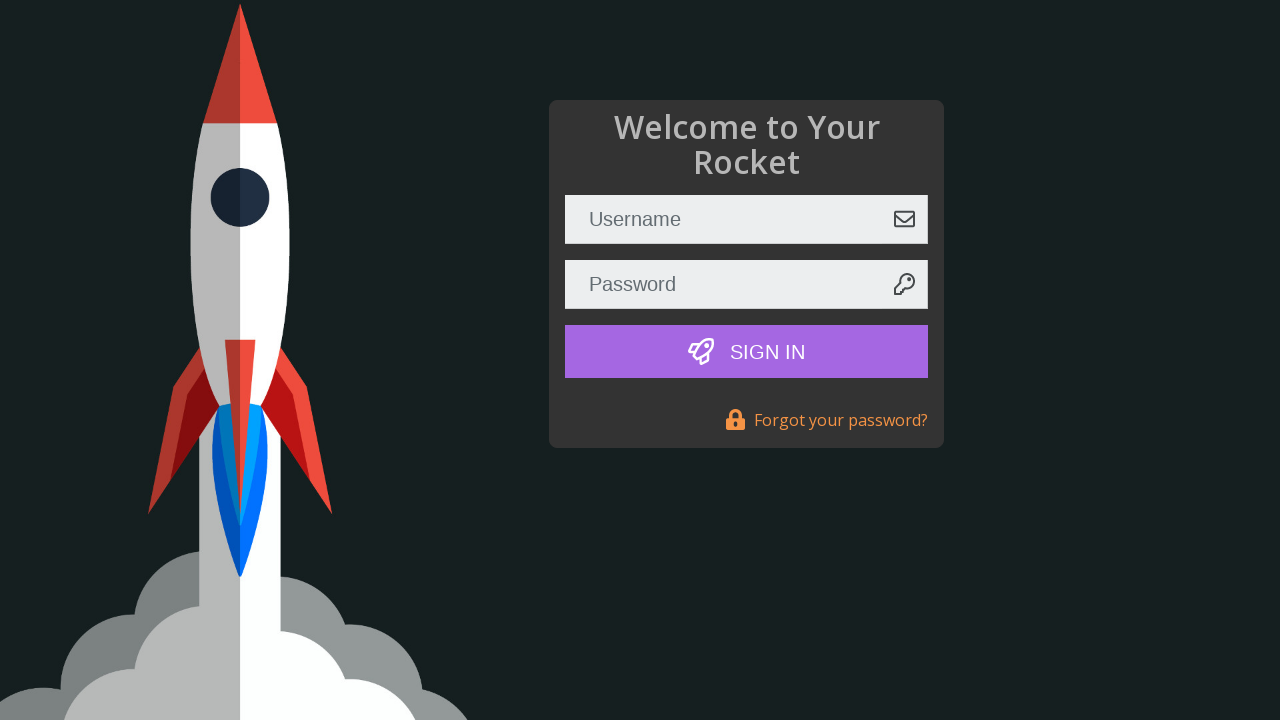

--- FILE ---
content_type: text/html; charset=UTF-8
request_url: https://westriverrealty.com/tools/sign-in
body_size: 1634
content:
                         
<!DOCTYPE html>
<html lang="en">
	<head>
		<!-- Meta tags -->
		<meta charset="utf-8">
		<meta name="viewport" content="width=device-width, initial-scale=1, shrink-to-fit=no">
		<meta http-equiv="x-ua-compatible" content="ie=edge">
		<meta name="description" content="">
		<meta name="author" content="">

		<!-- Title -->
		<title>Cevado Rocket</title>

		<!-- Vendor CSS -->
		<link rel="stylesheet" href="/vendor/bootstrap4/css/bootstrap.min.css">
		<!-- <link rel="stylesheet" href="/vendor/themify-icons/themify-icons.css">
		<link rel="stylesheet" href="/vendor/font-awesome/css/font-awesome.min.css"> -->

		<!-- Neptune CSS -->
		<link rel="stylesheet" href="/css/tools/core.css">
		<link rel="stylesheet" href="/css/utilities-cvdo.css">

		<!-- HTML5 Shiv and Respond.js IE8 support of HTML5 elements and media queries -->
		<!-- WARNING: Respond.js doesn't work if you view the page via file:// -->
		<!--[if lt IE 9]>
		<script src="https://oss.maxcdn.com/html5shiv/3.7.2/html5shiv.min.js"></script>
		<script src="https://oss.maxcdn.com/respond/1.4.2/respond.min.js"></script>
		<![endif]-->
		<style>
        html {
            font-size: unset;
        }

        body{
            background-image: url(https://s3-us-west-2.amazonaws.com/cevado.clients/cevado/images/rocket-background.jpg);
        }

        .form-material .form-control {
		    background-color: rgb(236, 238, 239);
		}
        </style>
	</head>
	<!-- <body class="img-cover" style="background-image: url(/img/tools/photos-1/1.jpg);"> -->
	<body class="img-cover">
		
		<div class="container-fluid">
			<div class="sign-form">
				<div class="row">
					<div class="col-md-4 offset-md-5 px-3">
						<!-- <div class="box b-a-0">-->							
						<div class="card card-inverse b-a-radius-0-5" 
                            style="background-color: #333; border-color: #333;">
							<div class="p-2 text-center">
								<h2>Welcome to Your Rocket</h2>
								<!-- <img class="card-img-top pb-0-75 mb-0-75" src="https://s3-us-west-2.amazonaws.com/cevado.clients/cevado/images/Cevado-Logo.png" > -->
															</div>
							<form class="form-material" 
								action="/tools/sign-in" 
								method="post"
								name="tools_sign_in" >
								<input type="hidden" id="form_action" 
									name="form_action" value="POST">
																<div class="form-group mlr-xs-15">
									<div class="input-group">
										<input type="email" 
											class="form-control form-control-lg" 
											id="user_username" 
											name="user_username" 
											placeholder="Username" required>
										<div class="input-group-addon b-t-0">
											<i class="far fa-envelope fa-lg"></i>
										</div>
									</div>
								</div>
								<div class="form-group mlr-xs-15">
									<div class="input-group">
										<input type="password" 
											class="form-control form-control-lg" 
											id="user_pass" 
											name="user_pass" 
											placeholder="Password" required>
										<div class="input-group-addon b-t-0">
											<i class="far fa-key fa-lg"></i>
										</div>
									</div>
								</div>
								<div class="form-group mlr-xs-15 mtb-xs-15 ">
									<button type="submit" 
										class="btn btn-purple btn-lg btn-block waves-effect waves-light text-uppercase">
										<i class="far fa-rocket fa-lg mr-xs-10"></i>
										Sign In
									</button>
								</div>
							</form>
							<div class="mlr-xs-15 mtb-xs-15 text-right">
								<a href="/tools/forgot" class="text-warning">
									<i class="fas fa-lock-alt fa-lg mr-xs-5"></i> 
									Forgot your password?
								</a>
							</div>
							<!-- <div class="mlr-xs-15 mtb-xs-10">
								<div class="row">
									<div class="col-sm-6">
										<button type="button" class="btn bg-facebook btn-block label-left waves-effect waves-light mb-0-25">
											<span class="btn-label">
												<i class="fab fa-facebook fa-lg"></i></span>
											Facebook
										</button>
									</div>
									<div class="col-sm-1"></div>
									<div class="col-sm-6">
										<button type="button" class="btn bg-googleplus btn-block label-left waves-effect waves-light mb-0-25">
											<span class="btn-label">
												<i class="fab fa-google fa-lg"></i>
											</span>
											Google+
										</button>
									</div>
								</div>
							</div> -->
							
						</div>
					</div>
				</div>
			</div>
		</div>

		<!-- Vendor JS -->
		<script type="text/javascript" src="/vendor/jquery/jquery-1.12.3.min.js"></script>
		<script type="text/javascript" src="/vendor/tether/js/tether.min.js"></script>
		<script type="text/javascript" src="/vendor/bootstrap4/js/bootstrap.min.js"></script>
		<script type="text/javascript" src="/vendor/waves/waves.min.js"></script>
		<script type="text/javascript" src="https://s3-us-west-2.amazonaws.com/cevado.clients/cevado/vendor/fontawesome/pro-5.0.9/svg/js/fontawesome-all.min.js"></script>
	</body>
</html>
<!-- 
<+Class ::: Library\Auth\SiteAuth +>
<AFTER :::AUTH:::  +>
 -->


--- FILE ---
content_type: text/css
request_url: https://westriverrealty.com/css/tools/core.css
body_size: 198390
content:
@import url('https://fonts.googleapis.com/css?family=Roboto:400,400i,700,700i');
@import url('https://fonts.googleapis.com/css?family=Open+Sans:400,400i,600,600i');

/* =================================================================

  Table of contents

  - Base
  - Sidebar
  - Header
  - Sidebar second
  - Template options
  - Skins
  - Navbar
  - Content
  - Widgets
  - Pages
  - Apps
  - Forms
  - Tables
  - Extra
  - Frontend
  - Charts
  - Calendar
  - Maps
  - Demo
  - Other
  - Bootstrap
  - Helper classes
  - Components
  - Animations

================================================================= */

/* =================================================================
  Base
================================================================= */

html, body {
  width: 100%;
  height: 100%;
}

html {
  position: relative;
  font-size: 13px;
}

body {
  background-color: #bbc2ce;
  font-family: 'Open Sans', sans-serif;
}

.wrapper {
  position: relative;
  overflow: hidden;
  min-height: 100%;
  background-color: #e8ebf0;
}

.boxed-wrapper .wrapper {
  margin-left: auto;
  margin-right: auto;
  max-width: 1270px;
}

* {
  outline: none !important;
}

a:focus,
a:hover,
a:active {
  text-decoration: none;
}

.content-appear > .wrapper {
  -webkit-transform: rotateY(10deg) translateX(-150px);
  transform: rotateY(10deg) translateX(-150px);
  -webkit-transition: 0.4s all ease-in-out;
  transition: 0.4s all ease-in-out;
  opacity: 0;
}

.content-appearing > .wrapper {
  -webkit-transform: rotateY(0deg) translateX(0);
  transform: rotateY(0deg) translateX(0);
  opacity: 1;
}

.preloader {
  position: fixed;
  top: 0;
  width: 100%;
  height: 100%;
  z-index: 99999;
  background: rgba(255, 255, 255, 0.8);
}

.preloader:after {
  content: '';
  display: block;
  position: absolute;
  top: 50%;
  left: 50%;
  width: 30px;
  height: 30px;
  border: 2px solid #20b9ae;
  border-radius: 50%;
  border-left-color: transparent;
  border-right-color: transparent;
  animation: rotate 425ms infinite linear;
  -o-animation: rotate 425ms infinite linear;
  -ms-animation: rotate 425ms infinite linear;
  -webkit-animation: rotate 425ms infinite linear;
  -moz-animation: rotate 425ms infinite linear;
}

.site-overlay {
  display: none;
  position: fixed;
  z-index: 98;
  left: 0;
  top: 0;
  width: 100%;
  height: 100%;
  background-color: rgba(0, 0, 0, 0.5);
}

@media (max-width:991px) {
  .site-sidebar-opened .site-overlay {
    display: block;
  }
}

/* =================================================================
  Sidebar
================================================================= */

.site-sidebar {
  position: absolute;
  z-index: 99;
  top: 0;
  bottom: 0;
  left: 0;
  margin-top: 60px;
  width: 220px;
  background-color: #212330;
}

@media (max-width: 767px) {
  .site-sidebar {
    left: -220px;
    -webkit-transition: all 0.2s ease-in-out;
    transition: all 0.2s ease-in-out;
  }

  .site-sidebar-opened .site-sidebar {
    left: 0;
  }
}

.site-sidebar .custom-scroll {
  position: absolute;
  top: 0;
  left: 0;
  width: 100%;
  height: 100%;
}

.site-sidebar ul {
  margin: 0;
  padding: 0;
  list-style: none;
}

.site-sidebar .sidebar-menu .menu-title {
  margin-top: 0.75rem;
  padding: 0.5rem 1.25rem;
  font-size: 0.75rem;
  color: rgba(255, 255, 255, 0.5);
  text-transform: uppercase;
}

.site-sidebar .sidebar-menu li {
  position: relative;
}

.site-sidebar .sidebar-menu li > a {
  display: block;
  position: relative;
  padding: 0.75rem 1.25rem;
  color: rgba(255, 255, 255, 0.7);
  -webkit-transition: all 0.2s ease-in-out;
  transition: all 0.2s ease-in-out;
}

.site-sidebar .sidebar-menu li > a:hover,
.site-sidebar .sidebar-menu li.active > a {
  color: #fff;
}

.site-sidebar .sidebar-menu > li.active > a {
  background-color: rgba(255, 255, 255, 0.1);
}

@media (min-width: 768px) {
  .site-sidebar .sidebar-menu > li.active > a:after {
    content: '';
    position: absolute;
    top: 50%;
    right: 0;
    margin-top: -6px;
    width: 0;
    height: 0;
    border-color: transparent;
    border-style: solid;
    border-width: 6px 6px 6px 0;
    border-right-color: #e8ebf0;
  }
}

.site-sidebar .sidebar-menu > li > a .s-icon {
  float: left;
  margin-right: 1.125rem;
}

.site-sidebar .sidebar-menu > li > a .s-icon i {
  position: relative;
  top: 1px;
  font-size: 1.15rem;
}

.site-sidebar .sidebar-menu > li > a .s-text {
  display: block;
  overflow: hidden;
  text-overflow: ellipsis;
  white-space: nowrap;
}

.site-sidebar .sidebar-menu > li.with-sub > a .s-caret {
  float: right;
  margin-left: 1rem;
  font-size: 14px;
  -webkit-transform: rotate(-90deg);
  transform: rotate(-90deg);
  -webkit-transition: all 0.2s ease-in-out;
  transition: all 0.2s ease-in-out;
}

.site-sidebar .sidebar-menu > li.with-sub.active > a .s-caret {
  -webkit-transform: rotate(0);
  transform: rotate(0);
}

.site-sidebar .sidebar-menu > li > a .tag {
  float: right;
  margin-top: 2px;
  border-radius: 1rem;
}

.site-sidebar .sidebar-menu ul {
  display: none;
}

.site-sidebar .sidebar-menu ul ul {
  margin-left: 1rem;
  display: none;
}

.site-sidebar .sidebar-menu ul li > a {
  padding: 0.5rem 1rem 0.5rem 3.5rem;
}

/* Layout settings */
.fixed-sidebar .site-sidebar {
  position: fixed;
}

@media (min-width: 768px) {
  .compact-sidebar .site-sidebar {
    width: 70px !important;
  }

  .compact-sidebar .site-sidebar .custom-scroll,
  .compact-sidebar .site-sidebar .jspContainer {
    overflow: visible !important;
  }

  .compact-sidebar .jspVerticalBar {
    width: 0 !important;
  }

  .compact-sidebar .site-sidebar .sidebar-menu .menu-title {
    display: none;
  }

  .compact-sidebar .site-sidebar .sidebar-menu li.compact-hide {
    display: none;
  }

  .compact-sidebar .site-sidebar .sidebar-menu > li.active > a:after {
    display: none;
  }

  .compact-sidebar .site-sidebar .sidebar-menu > li > a {
    padding: 1rem 0 1rem 1.875rem;
  }

  .compact-sidebar .site-sidebar .sidebar-menu > li > a .s-icon {
    margin-right: 2.85rem;
  }

  .compact-sidebar .site-sidebar .sidebar-menu > li > a .s-icon i {
    top: 0;
    font-size: 1.5rem;
  }

  .compact-sidebar .site-sidebar .sidebar-menu > li > a > .tag {
    position: absolute;
    z-index: 10;
    top: 5px;
    left: 35px;
  }

  .compact-sidebar .site-sidebar .sidebar-menu > li > a > .s-text,
  .compact-sidebar .site-sidebar .sidebar-menu > li > a > .s-caret {
    display: none;
  }

  .compact-sidebar .site-sidebar .sidebar-menu > li li > a > .s-caret {
    color: #999;
  }

  .compact-sidebar .site-sidebar .sidebar-menu li > ul {
    position: absolute;
    top: 100%;
    left: 70px;
    width: 220px;
    background: #fff;
    border-left: none;
  }

  .compact-sidebar .site-sidebar .sidebar-menu > li:hover {
    width: 290px;
    background-color: #373944;
  }

  .compact-sidebar .site-sidebar .sidebar-menu li:hover > a > .s-text {
    display: block;
  }

  .compact-sidebar .site-sidebar .sidebar-menu li:hover > ul {
    display: block !important;
  }

  .compact-sidebar .site-sidebar .sidebar-menu ul li > a {
    padding: 0.5rem 1rem;
    color: #777;
  }

  .compact-sidebar .site-sidebar .sidebar-menu ul li > a:hover,
  .compact-sidebar .site-sidebar .sidebar-menu ul li.active > a  {
    color: #333;
  }

  .compact-sidebar .site-sidebar .sidebar-menu ul li.active > a  {
    font-weight: bold;
  }
}

/* Sidebar widgets */
.site-sidebar .sidebar-menu .progress-widget {
  padding: 0.75rem 1rem;
  font-size: 0.75rem;
}

.site-sidebar .sidebar-menu .progress-widget.progress-widget-light {
  color: #eee;
}

.site-sidebar .sidebar-menu .progress-widget.progress-widget-light .progress[value] {
  background-color: rgba(255, 255, 255, 0.4);
}

.site-sidebar .sidebar-menu .progress-widget.progress-widget-light .progress[value]::-webkit-progress-bar {
  background-color: rgba(255, 255, 255, 0.4);
}

@media screen and (min-width: 0\0) {
  .site-sidebar .sidebar-menu .progress-widget.progress-widget-light .progress {
    background-color: rgba(255, 255, 255, 0.4);
  }
}

.site-sidebar .sidebar-menu .progress-widget.progress-widget-dark {
  color: #333;
}

/* =================================================================
  Header
================================================================= */

.fixed-header .site-header {
  z-index: 100;
}

.fixed-header .site-header {
  position: fixed;
  top: 0;
  left: 0;
  right: 0;
}

.site-header .navbar {
  padding: 0;
  background-color: #fff;
}

.site-header .navbar-left {
  height: 60px;
  background-color: #212330;
  text-align: center;
  border-bottom: 1px solid rgba(255, 255, 255, 0.1);
}

@media (min-width: 768px) {
  .site-header .navbar-left {
    float: left;
    width: 220px;
  }

  .compact-sidebar .site-header .navbar-left {
    width: 70px;
  }
}

.site-header .navbar-brand {
  display: inline-block;
  float: none;
  margin: 0;
  padding: 1.3rem 0 0;
  height: 60px;
}

.site-header .navbar-brand .logo {
  width: 100px;
  height: 25px;
  background: url(../../img/tools/logo.png) no-repeat;
}

@media (min-width: 768px) {
  .compact-sidebar .site-header .navbar-brand .logo {
    width: 25px;
    background: url(../../img/tools/logo-small.png) no-repeat;
  }
}

.site-header .navbar-right {
  padding: 0 15px;
  border-bottom: 1px solid rgba(0, 0, 0, 0.1);
}

@media (min-width: 768px) {
  .site-header .navbar-right {
    margin-left: 220px;
    height: 60px !important;
  }

  .compact-sidebar .site-header .navbar-right {
    margin-left: 70px;
  }
}

.site-header .toggle-button {
  position: relative;
  width: 55px;
  height: 60px;
  line-height: 60px;
  font-size: 1.5rem;
  cursor: pointer;
}

.site-header .navbar-right .toggle-button {
  margin-left: -15px;
}

.site-header .toggle-button.light {
  color: rgba(0, 0, 0, 0.5);
}

.site-header .toggle-button.dark {
  color: rgba(255, 255, 255, 0.5);
}

.site-header .toggle-button span {
  position: absolute;
  display: block;
  top: 50%;
  right: 0;
  -webkit-transition: all 0.2s ease-in-out;
  transition: all 0.2s ease-in-out;
}

.site-header .toggle-button span.hamburger {
  left: 15px;
  margin-top: -1px;
  width: 22px;
  height: 2px;
}

.site-header .toggle-button span.more {
  left: 50%;
  margin: -2px 0 0 -2px;
  width: 4px;
  height: 4px;
  border-radius: 50%;
}

.site-header .toggle-button.light span {
  background-color: rgba(0, 0, 0, 0.5);
}

.site-header .toggle-button.dark span {
  background-color: rgba(255, 255, 255, 0.5);
}

.site-header .toggle-button span:before,
.site-header .toggle-button span:after {
  content: '';
  position: absolute;
  display: block;
  left: 0;
  width: 100%;
  background-color: rgba(0, 0, 0, 0.5);
  -webkit-transition: all 0.2s ease-in-out;
  transition: all 0.2s ease-in-out;
}

.site-header .toggle-button span.hamburger:before,
.site-header .toggle-button span.hamburger:after {
  height: 2px;
}

.site-header .toggle-button span.more:before,
.site-header .toggle-button span.more:after {
  height: 4px;
  border-radius: 50%;
}

.site-header .toggle-button.light span:before,
.site-header .toggle-button.light span:after {
  background-color: rgba(0, 0, 0, 0.5);
}

.site-header .toggle-button.dark span:before,
.site-header .toggle-button.dark span:after {
  background-color: rgba(255, 255, 255, 0.5);
}

.site-header .toggle-button span.hamburger:before {
  top: -6px;
}
.site-header .toggle-button span.hamburger:after {
  bottom: -6px;
}

.site-header .toggle-button span.more:before {
  top: -8px;
}
.site-header .toggle-button span.more:after {
  bottom: -8px;
}

.site-header .toggle-button.light:hover span,
.site-header .toggle-button.light:hover span:before,
.site-header .toggle-button.light:hover span:after,
.site-header .toggle-button.light:focus span,
.site-header .toggle-button.light:focus span:before,
.site-header .toggle-button.light:focus span:after {
  background-color: #333;
}

.site-header .toggle-button.dark:hover span,
.site-header .toggle-button.dark:hover span:before,
.site-header .toggle-button.dark:hover span:after,
.site-header .toggle-button.dark:focus span,
.site-header .toggle-button.dark:focus span:before,
.site-header .toggle-button.dark:focus span:after {
  background-color: #fff;
}

.site-header .toggle-button-second {
  width: 45px;
  height: 59px;
  line-height: 60px;
  text-align: center;
  cursor: pointer;
}

.site-header .navbar-right .toggle-button-second {
  margin: 0 -15px 0 15px;
}

.site-header .toggle-button-second.light {
  border-left: 1px solid rgba(0, 0, 0, 0.05);
  color: rgba(0, 0, 0, 0.5);
}

.site-header .toggle-button-second.dark {
  border-left: 1px solid rgba(255, 255, 255, 0.125);
  color: rgba(255, 255, 255, 0.7);
}

.site-header .toggle-button-second i {
  display: inline-block;
  -webkit-transition: all 0.2s ease-in-out;
  transition: all 0.2s ease-in-out;
}

.site-header .toggle-button-second.active i {
  -webkit-transform: rotate(180deg);
  transform: rotate(180deg);
}

.site-header .navbar-nav > li > a,
.site-header .navbar-nav > li > span {
  padding-top: 1rem;
  padding-bottom: 1rem;
}

@media (min-width: 768px) {
  .site-header .navbar-nav > li > a,
  .site-header .navbar-nav > li > span {
    padding-top: 0;
    padding-bottom: 0;
    line-height: 60px;
  }
}

.site-header .navbar-nav > li > a i {
  position: relative;
  top: 2px;
  font-size: 1.3rem;
}

.site-header .navbar-nav > li .btn {
  vertical-align: baseline;
}

.site-header .navbar-nav > li .avatar img {
  vertical-align: top;
}

.site-header .navbar .dropdown-menu {
  margin-top: -1px;
}

@media (max-width: 767px) {
  .site-header .navbar .navbar-toggleable-sm {
    position: absolute;
    top: 60px;
    left: 0;
    right: 0;
    padding: 1rem 2rem;
    background-color: #fff;
    border-bottom: 1px solid #ddd;
  }
}

@media (max-width: 991px) {
  .site-header .navbar {
    margin-left: 0 !important;
  }
}

.site-header .header-form  {
  padding-top: 1.1rem;
}

@media (max-width: 767px) {
  .site-header .header-form {
    padding: 0.75rem 0;
  }
}

.site-header .header-form form {
  position: relative;
}

.site-header .header-form .btn {
  position: absolute;
  top: 1px;
  right: 1px;
  color: #999;
}

@media (min-width: 768px) {
  .site-header .header-form .form-control {
    width: 180px;
    -webkit-transition: all 0.2s ease-in-out;
    transition: all 0.2s ease-in-out;
  }

  .site-header .header-form .form-control:focus {
    width: 300px;
  }
}

.site-header .dropdown-more {
  display: block;
  padding: 0.75rem 1rem;
  background-color: #eee;
  color: #999;
  text-align: center;
  -webkit-transition: all 0.2s ease-in-out;
  transition: all 0.2s ease-in-out;
}

.site-header .dropdown-more:hover,
.site-header .dropdown-more:focus {
  color: #333;
}

/* Apps */
.site-header .dropdown-apps {
  padding: 0;
  min-width: 300px;
}

.site-header .dropdown-apps .a-grid {
  padding: 1rem;
  border-bottom: 1px solid rgba(0, 0, 0, 0.125);
}

.site-header .dropdown-apps .a-item {
  text-align: center;
}

.site-header .dropdown-apps .a-item a {
  display: block;
  padding: 1rem 0;
  color: rgba(0, 0, 0, 0.5);
  border: 1px solid transparent;
  -webkit-transition: all 0.2s ease-in-out;
  transition: all 0.2s ease-in-out;
}

.site-header .dropdown-apps .a-item a:hover,
.site-header .dropdown-apps .a-item a:focus {
  border-color: rgba(0, 0, 0, 0.125);
  color: rgba(0, 0, 0, 0.9);
}

.site-header .dropdown-apps .a-item .ai-icon {
  margin: 0 auto 1rem auto;
  width: 32px;
  height: 32px;
}

.site-header .dropdown-apps .a-item .ai-title {
  overflow: hidden;
  text-overflow: ellipsis;
  white-space: nowrap;
}

/* Tasks */
.site-header .dropdown-tasks {
  padding: 0;
  min-width: 300px;
}

.site-header .dropdown-tasks .t-item {
  display: block;
  padding: 0.75rem 1rem;
  border-bottom: 1px solid rgba(0, 0, 0, 0.125);
}

.site-header .dropdown-tasks .t-item:last-child {
  border-bottom: none;
}

.site-header .dropdown-tasks a.t-item {
  -webkit-transition: all 0.2s ease-in-out;
  transition: all 0.2s ease-in-out;
}

.site-header .dropdown-tasks .t-item .progress {
  margin-bottom: 0.5rem;
}

.site-header .dropdown-tasks .t-item .avatar {
  margin-right: 0.5rem;
}

/* Messages */
.site-header .dropdown-messages {
  padding: 0;
  min-width: 300px;
}

.site-header .dropdown-messages .m-item {
  display: block;
  position: relative;
  padding: 0.75rem 1rem 0.75rem 4.5rem;
  border-bottom: 1px solid rgba(0, 0, 0, 0.125);
}

.site-header .dropdown-messages .m-item:last-child {
  border-bottom: none;
}

.site-header .dropdown-messages .m-item {
  -webkit-transition: all 0.2s ease-in-out;
  transition: all 0.2s ease-in-out;
}

.site-header .dropdown-messages .m-item .mi-icon {
  position: absolute;
  top: 15px;
  left: 15px;
  width: 30px;
  height: 30px;
  line-height: 30px;
  font-size: 0.75rem;
  text-align: center;
  border-radius: 50%;
}

.site-header .dropdown-messages .m-item .mi-text {
  color: #999;
}

.site-header .dropdown-messages .m-item .mi-time {
  font-size: 90%;
  color: #999;
}

/* =================================================================
  Sidebar second
================================================================= */

.site-sidebar-second {
  position: absolute;
  z-index: 96;
  right: -350px;
  top: 60px;
  bottom: 0;
  width: 350px;
  background: #ffffff;
  border-left: 1px solid rgba(0, 0, 0, 0.1);
  box-shadow: 5px 10px 40px rgba(0, 0, 0, 0.1);
  -webkit-transition: all 0.2s ease-in-out;
  transition: all 0.2s ease-in-out;
}

.fixed-header .site-sidebar-second {
  position: fixed;
}

.site-sidebar-second.opened {
  right: 0;
}

.site-sidebar-second .nav-tabs {
  width: 100%;
  background-color: #eee;
  border: none;
}

.site-sidebar-second .nav-tabs .nav-item {
  display: table-cell;
  float: none;
  margin-bottom: 0;
  width: 1%;
  text-align: center;
}

.site-sidebar-second .nav-tabs .nav-item + .nav-item {
  margin-left: 0;
}

.site-sidebar-second .nav-tabs .nav-link {
  padding: 0.75em 1em;
  color: #999;
  border: none;
}

.site-sidebar-second .nav-tabs .nav-link.active, .site-sidebar-second .nav-tabs .nav-link.active:focus, .site-sidebar-second .nav-tabs .nav-link.active:hover {
  color: #333;
}

.site-sidebar-second .nav-tabs .nav-item.open .nav-link,
.site-sidebar-second .nav-tabs .nav-item.open .nav-link:focus,
.site-sidebar-second .nav-tabs .nav-item.open .nav-link:hover {
  border-color: #eee;
}

.site-sidebar-second .tab-content {
  padding: 1rem 0;
}

.site-sidebar-second h6 {
  margin-bottom: 1rem;
  font-weight: normal;
  color: #999;
  text-transform: uppercase;
}

.site-sidebar-second .sidebar-group {
  padding: 1.5rem 0;
}

/* Chat */
.site-sidebar-second .sidebar-chat h6 {
  padding: 0 2rem;
}

.site-sidebar-second .sidebar-chat a {
  display: block;
  position: relative;
  padding: 0.5rem 2rem;
  -webkit-transition: all 0.2s ease-in-out;
  transition: all 0.2s ease-in-out;
}

.site-sidebar-second .sidebar-chat a:hover {
  background-color: #f5f5f5;
}

.site-sidebar-second .sidebar-chat span {
  display: inline-block;
}

.site-sidebar-second .sidebar-chat .sc-status {
  margin-right: 1rem;
  width: 10px;
  height: 10px;
  border-radius: 50%;
}

.site-sidebar-second .sidebar-chat .sc-name {
  margin-right: 1rem;
}

.site-sidebar-second .sidebar-chat .tag {
  position: relative;
  top: -2px;
  border-radius: 1rem;
}

.site-sidebar-second .sidebar-chat .sc-writing {
  position: relative;
  padding-left: 25px;
  color: #999;
  font-size: 90%;
}

.site-sidebar-second .sidebar-chat .sc-writing i {
  position: absolute;
  top: 3px;
  left: 0;
  -webkit-animation-name: writing;
  -o-animation-name: writing;
  animation-name: writing;
  -webkit-animation-duration: 1.2s;
  -o-animation-duration: 1.2s;
  animation-duration: 1.2s;
  -webkit-animation-iteration-count: infinite;
  -o-animation-iteration-count: infinite;
  animation-iteration-count: infinite;
}

/* Chat window */
.site-sidebar-second .sidebar-chat-window {
  display: none;
  padding: 0 2rem;
}

.site-sidebar-second .sidebar-chat-window .scw-header {
  padding: 1.5rem 0;
}

.site-sidebar-second .sidebar-chat-window .scw-header a {
  display: block;
  margin-top: 5px;
}

.site-sidebar-second .sidebar-chat-window .scw-header .avatar {
  display: inline-block;
  margin-left: 0.5rem;
}

.site-sidebar-second .sidebar-chat-window .scw-item {
  margin-bottom: 1.5rem;
  text-align: left;
}

.site-sidebar-second .sidebar-chat-window .scw-item.self {
  text-align: right;
}

.site-sidebar-second .sidebar-chat-window .scw-item span {
  display: inline-block;
  padding: 0.5rem 1rem;
  max-width: 70%;
  background-color: #eee;
  text-align: left;
}

.site-sidebar-second .sidebar-chat-window .scw-item.self span {
  background-color: #3e70c9;
  color: #fff;
}

.site-sidebar-second .sidebar-chat-window .scw-form {
  padding-top: 1rem;
  border-top: 1px solid rgba(0, 0, 0, 0.125);
}

.site-sidebar-second .sidebar-chat-window .scw-form form {
  position: relative;
}

.site-sidebar-second .sidebar-chat-window .scw-form .form-control {
  padding: 0;
  border-color: transparent;
  background-color: transparent;
}

.site-sidebar-second .sidebar-chat-window .scw-form .btn {
  position: absolute;
  top: -2px;
  background-color: #fff !important;
  right: 0;
  background-color: transparent;
  font-size: 0.75rem;
  color: #999;
  border: none;
  box-shadow: none;
}

/* Activity */
.site-sidebar-second .sidebar-activity {
  padding: 2rem;
}

/* Todo */
.site-sidebar-second .sidebar-todo {
  padding: 0 2rem;
}

.site-sidebar-second .sidebar-todo .st-item {
  position: relative;
  margin-bottom: 1rem;
  padding-right: 3rem;
}

.site-sidebar-second .sidebar-todo .st-item input[type=checkbox]:checked+span+span {
  text-decoration: line-through;
  color: #999;
}

/* Settings */
.site-sidebar-second .sidebar-settings {
  padding: 0 2rem;
}

.site-sidebar-second .sidebar-settings .ss-item {
  position: relative;
  margin-bottom: 1rem;
  padding-right: 3rem;
}

.site-sidebar-second .sidebar-settings .ss-checkbox {
  position: absolute;
  top: 0;
  right: 0;
}

/* =================================================================
  Template options
================================================================= */

.template-options {
  position: absolute;
  z-index: 97;
  right: -320px;
  top: 60px;
  bottom: 0;
  width: 320px;
  background: #fff;
  border-left: 1px solid rgba(0, 0, 0, 0.1);
  -webkit-transition: all 0.2s ease-in-out;
  transition: all 0.2s ease-in-out;
}

@media (min-width: 544px) {
  .template-options {
    right: -400px;
    width: 400px;
  }
}

@media (min-width: 992px) {
  .template-options {
    z-index: 99;
  }
}

.fixed-header .template-options {
  position: fixed;
}

.template-options .custom-scroll {
  position: absolute;
  top: 0;
  left: 0;
  width: 100%;
  height: 100%;
}

.template-options.opened {
  right: 0;
  box-shadow: 5px 10px 40px rgba(0, 0, 0, 0.1);
}

.template-options .to-content {
  padding: 2rem;
}

@media (min-width: 544px) {
  .template-options .to-content {
    padding: 3rem;
  }
}

.template-options .to-content h6 {
  margin-bottom: 1rem;
  font-weight: normal;
  color: #999;
  text-transform: uppercase;
}

.template-options a,
.template-options label {
  display: block;
  position: relative;
  margin-bottom: 0.5rem;
}

.template-options label,
.template-options label:focus,
.template-options label:hover {
  cursor: pointer;
}

.template-options label.skin-label {
  width: 50px;
}

.template-options input {
  position: absolute;
  z-index: -1;
  opacity: 0;
}

.template-options .disabled {
  cursor: not-allowed;
}

.template-options .disabled label {
  background-color: #aaa;
  pointer-events: none;
}

.template-options .to-icon {
  position: absolute;
  z-index: 10;
  opacity: 0;
  left: 50%;
  top: 50%;
  margin: -15px 0 0 -15px;
  width: 30px;
  height: 30px;
  line-height: 30px;
  background-color: #20b9ae;
  font-size: 1.25rem;
  color: #fff;
  text-align: center;
  border-radius: 50%;
}

.template-options input:checked + .to-icon {
  opacity: 1;
}

.template-options .to-material {
  position: relative;
  padding-left: 4rem;
}

.template-options .to-material .tom-checkbox {
  position: absolute;
  top: -2px;
  left: 0;
}

.template-options .to-skin {
  position: relative;
  width: 50px;
  height: 50px;
}

.template-options .to-skin:before {
  content: '';
  position: absolute;
  top: 0;
  left: 0;
  right: 0;
  bottom: 0;
  border: 1px solid rgba(0, 0, 0, 0.125);
}

.template-options .to-skin:after {
  content: '';
  display: table;
  clear: both;
}

.template-options .to-skin span {
  display: inline-block;
  float: left;
  width: 25px;
  height: 25px;
}

.template-options .to-skin .skin-dark-blue {
  background-color: #212330;
}

.template-options .to-skin .skin-dark-blue-2 {
  background-color: #373944;
}

.template-options .to-skin .skin-grey {
  background-color: #ddd;
}

/* Toggle */
.template-options .to-toggle {
  position: absolute;
  top: 200px;
  left: -45px;
  width: 45px;
  height: 45px;
  line-height: 47px;
  background-color: #fff;
  font-size: 1.4rem;
  color: #999;
  text-align: center;
  cursor: pointer;
  border: 1px solid rgba(0, 0, 0, 0.125);
  border-right: none;
  box-shadow: -10px 0 30px rgba(0, 0, 0, 0.05);
  -webkit-transition: all 0.2s ease-in-out;
  transition: all 0.2s ease-in-out;
}

.template-options .to-toggle:hover {
  color: #333;
}

/* =================================================================
  Skins
================================================================= */

/* Skin 1 */
.skin-1 .site-sidebar {
  background-color: #fff;
}

.skin-1 .site-sidebar .sidebar-menu .menu-title {
  color: rgba(0, 0, 0, 0.5);
}

.skin-1 .site-sidebar .sidebar-menu li > a {
  color: rgba(0, 0, 0, 0.7);
}

.skin-1 .site-sidebar .sidebar-menu li > a:hover,
.skin-1 .site-sidebar .sidebar-menu li.active > a {
  color: #333;
}

.skin-1 .site-sidebar .sidebar-menu > li.active > a,
.skin-1.compact-sidebar .site-sidebar .sidebar-menu > li:hover {
  background-color: #eee;
}

.skin-1 .site-header .navbar-left {
  background-color: #373944;
}

.skin-1 .site-header .navbar {
  background-color: #373944;
}

/* Skin 2 */
.skin-2 .site-sidebar {
  background-color: #111;
}

.skin-2 .site-header .navbar-left {
  background-color: #e31e24;
}

/* Skin 3 */
.skin-3 .site-sidebar {
  background-color: #fff;
}

.skin-3 .site-sidebar .sidebar-menu .menu-title {
  color: rgba(0, 0, 0, 0.5);
}

.skin-3 .site-sidebar .sidebar-menu li > a {
  color: rgba(0, 0, 0, 0.7);
}

.skin-3 .site-sidebar .sidebar-menu li > a:hover,
.skin-3 .site-sidebar .sidebar-menu li.active > a {
  color: #333;
}

.skin-3 .site-sidebar .sidebar-menu > li.active > a,
.skin-3.compact-sidebar .site-sidebar .sidebar-menu > li:hover {
  background-color: #eee;
}

.skin-3 .site-header .navbar-left {
  background-color: #fff;
  border-bottom: 1px solid rgba(0, 0, 0, 0.1);
}

.skin-3 .site-header .navbar-brand .logo {
  background: url(../../img/tools/logo-second.png) no-repeat;
}

/* Skin 1 */
.skin-4 .site-sidebar {
  background-color: #fff;
}

.skin-4 .site-sidebar .sidebar-menu .menu-title {
  color: rgba(0, 0, 0, 0.5);
}

.skin-4 .site-sidebar .sidebar-menu li > a {
  color: rgba(0, 0, 0, 0.7);
}

.skin-4 .site-sidebar .sidebar-menu li > a:hover,
.skin-4 .site-sidebar .sidebar-menu li.active > a {
  color: #333;
}

.skin-4 .site-sidebar .sidebar-menu > li.active > a,
.skin-4.compact-sidebar .site-sidebar .sidebar-menu > li:hover {
  background-color: #eee;
}

.skin-4 .site-header .navbar-left {
  background-color: #fff;
  border-bottom: 1px solid rgba(0, 0, 0, 0.1);
}

.skin-4 .site-header .navbar {
  background-color: #373944;
}

.skin-4 .site-header .navbar-brand .logo {
  background: url(../../img/tools/logo-second.png) no-repeat;
}

/* Skin 5 */
.skin-5 .site-sidebar {
  background-color: #fff;
}

.skin-5 .site-sidebar .sidebar-menu .menu-title {
  color: rgba(0, 0, 0, 0.5);
}

.skin-5 .site-sidebar .sidebar-menu li > a {
  color: rgba(0, 0, 0, 0.7);
}

.skin-5 .site-sidebar .sidebar-menu li > a:hover,
.skin-5 .site-sidebar .sidebar-menu li.active > a {
  color: #333;
}

.skin-5 .site-sidebar .sidebar-menu > li.active > a,
.skin-5.compact-sidebar .site-sidebar .sidebar-menu > li:hover {
  background-color: #eee;
}

.skin-5 .site-header .navbar-left {
  background-color: #3e70c9;
}

.skin-5 .site-header .navbar {
  background-color: #3e70c9;
}

/* Skin 6 */
.skin-6 .site-sidebar {
  background-color: #000;
}

.skin-6 .site-header .navbar-left {
  background-color: #000;
}

.skin-6 .site-header .navbar {
  background-color: #20b9ae;
}

/* =================================================================
  Navbar
================================================================= */

.navbar {
  padding: 1rem;
  border-radius: 0;
}

.navbar .navbar-toggler {
  padding-left: 0;
  padding-right: 0;
  border-radius: 0;
}

@media (max-width: 767px) {
  .navbar .navbar-toggleable-sm {
    padding-top: 1rem;
  }
}

@media (min-width: 768px) {
  .navbar-nav .nav-item+.nav-item {
    margin-left: 1.5rem;
  }
}

.navbar-brand,
.nav-link {
  -webkit-transition: all 0.2s ease-in-out;
  transition: all 0.2s ease-in-out;
}

.navbar-brand {
  font-weight: bold;
}

.navbar .avatar {
  display: inline-block;
}

.navbar .tag {
  position: relative;
  top: -1px;
  margin-left: 0.5rem;
  border-radius: 1rem;
}

@media (max-width: 767px) {
  .navbar ul > li > a .tag {
    float: right;
  }
}

@media (min-width: 768px) {
  .navbar ul > li > a .tag {
    top: -12px;
    margin-left: 0;
  }
}

.form-inline .input-group .form-control,
.form-inline .input-group .input-group-addon,
.form-inline .input-group .input-group-btn {
  width: auto;
}

.navbar .navbar-toggleable-sm .form-inline .input-group .form-control {
  width: 100%;
}

@media (max-width: 767px) {
  .navbar .navbar-toggleable-sm .form-inline .input-group .input-group-addon,
  .navbar .navbar-toggleable-sm .form-inline .input-group .input-group-btn {
    width: 1%;
  }
}

.navbar .dropdown-menu {
  margin: 0;
  border: 1px solid #ddd;
}
.form-inline .input-group {
    display: inline-table;
    vertical-align: middle;
}
.dropdown-menu i {
  position: relative;
  top: 1px;
}

@media (max-width: 767px){
  .navbar .dropdown-menu {
    position: static;
    margin-bottom: 1rem;
    width: 100%;
  }
}

.navbar-light .navbar-brand {
  color: rgba(0, 0, 0, 0.9);
}

.navbar-light .navbar-brand:focus, .navbar-light .navbar-brand:hover {
  color: rgba(0, 0, 0, 0.9);
}

.navbar-light .navbar-nav .nav-link {
  color: rgba(0, 0, 0, 0.5);
}

.navbar-light .navbar-nav .nav-link:focus, .navbar-light .navbar-nav .nav-link:hover {
  color: rgba(0, 0, 0, 0.9);
}

.navbar-light .navbar-nav .open > .nav-link, .navbar-light .navbar-nav .open > .nav-link:focus, .navbar-light .navbar-nav .open > .nav-link:hover,
.navbar-light .navbar-nav .active > .nav-link,
.navbar-light .navbar-nav .active > .nav-link:focus,
.navbar-light .navbar-nav .active > .nav-link:hover,
.navbar-light .navbar-nav .nav-link.open,
.navbar-light .navbar-nav .nav-link.open:focus,
.navbar-light .navbar-nav .nav-link.open:hover,
.navbar-light .navbar-nav .nav-link.active,
.navbar-light .navbar-nav .nav-link.active:focus,
.navbar-light .navbar-nav .nav-link.active:hover {
  color: rgba(0, 0, 0, 0.9);
}

.navbar-dark .navbar-toggler {
  color: #fff;
}

.navbar-dark .navbar-nav .nav-link {
  color: rgba(255, 255, 255, 0.7);
}

.navbar-dark .navbar-nav .nav-link:focus, .navbar-dark .navbar-nav .nav-link:hover {
  color: rgba(255, 255, 255, 0.9);
}

.navbar-dark .navbar-nav .open > .nav-link, .navbar-dark .navbar-nav .open > .nav-link:focus, .navbar-dark .navbar-nav .open > .nav-link:hover,
.navbar-dark .navbar-nav .active > .nav-link,
.navbar-dark .navbar-nav .active > .nav-link:focus,
.navbar-dark .navbar-nav .active > .nav-link:hover,
.navbar-dark .navbar-nav .nav-link.open,
.navbar-dark .navbar-nav .nav-link.open:focus,
.navbar-dark .navbar-nav .nav-link.open:hover,
.navbar-dark .navbar-nav .nav-link.active,
.navbar-dark .navbar-nav .nav-link.active:focus,
.navbar-dark .navbar-nav .nav-link.active:hover {
  color: rgba(255, 255, 255, 0.9);
}

@media (max-width: 767px) {
  .navbar-dark .navbar-nav .nav-link {
    color: rgba(0, 0, 0, 0.5);
  }

  .navbar-dark .navbar-nav .nav-link:focus, .navbar-dark .navbar-nav .nav-link:hover {
    color: rgba(0, 0, 0, 0.9);
  }

  .navbar-dark .navbar-nav .open > .nav-link, .navbar-dark .navbar-nav .open > .nav-link:focus, .navbar-dark .navbar-nav .open > .nav-link:hover,
  .navbar-dark .navbar-nav .active > .nav-link,
  .navbar-dark .navbar-nav .active > .nav-link:focus,
  .navbar-dark .navbar-nav .active > .nav-link:hover,
  .navbar-dark .navbar-nav .nav-link.open,
  .navbar-dark .navbar-nav .nav-link.open:focus,
  .navbar-dark .navbar-nav .nav-link.open:hover,
  .navbar-dark .navbar-nav .nav-link.active,
  .navbar-dark .navbar-nav .nav-link.active:focus,
  .navbar-dark .navbar-nav .nav-link.active:hover {
    color: rgba(0, 0, 0, 0.9);
  }
}

@media (min-width: 768px) {
  .navbar-full-width {
    padding-top: 0;
    padding-bottom: 0;
  }

  .navbar-full-width .navbar-nav {
    width: 100%;
  }

  .navbar-full-width .navbar-nav > li {
    display: table-cell;
    float: none;
    width: 1%;
    text-align: center;
  }

  .navbar-full-width .navbar-nav > li > a {
    padding-top: 0.75rem;
    padding-bottom: 0.75rem;
    border-right: 1px solid rgba(0, 0, 0, 0.1);
  }

 .navbar-full-width .navbar-nav > li:last-child > a {
    border-right: none;
  }
}

@media (min-width: 768px) {
  .navbar-bottom-line {
    padding-top: 0;
    padding-bottom: 0;
  }

  .navbar-bottom-line .navbar-brand {
    padding-top: 0.65rem;
  }

  .navbar-bottom-line .navbar-nav .nav-item + .nav-item {
    margin-left: 2rem;
  }

  .navbar-bottom-line .navbar-nav > li > a {
    padding-top: 0.75rem;
    padding-bottom: 0.75rem;
    border-bottom: 2px solid transparent;
  }

  .navbar-bottom-line .navbar-nav .active > .nav-link,
  .navbar-bottom-line .navbar-nav .active > .nav-link:focus,
  .navbar-bottom-line .navbar-nav .active > .nav-link:hover {
    color: #3e70c9;
    border-color: #3e70c9;
  }

  .navbar-bottom-line .navbar-nav .nav-link:focus, .navbar-bottom-line .navbar-nav .nav-link:hover {
    border-color: rgba(0, 0, 0, 0.3);
  }
}

/* =================================================================
  Content
================================================================= */

.site-content {
  margin-left: 0;
}

/* Layout settings */
.fixed-header .site-content {
  padding-top: 60px;
}

.fixed-footer .content-area {
  margin-bottom: 3.5rem;
}

@media (min-width: 768px) {
  .site-content {
    margin-left: 220px;
  }

  .compact-sidebar .site-content {
    margin-left: 70px;
  }
}

/* =================================================================
  Widgets
================================================================= */

/* Banners */
.banner {
  position: relative;
  overflow: hidden;
  background-color: #fff;
}

.banner .b-img {
  position: absolute;
  z-index: 8;
  top: 0;
  left: 0;
  bottom: 0;
  right: 0;
}

.banner .gradient {
  position: absolute;
  z-index: 9;
  top: 0;
  left: 0;
  bottom: 0;
  right: 0;
  opacity: 0.8;
}

.banner .b-content {
  position: relative;
  z-index: 10;
  padding: 3rem 2rem;
}

.banner .b-title {
  font-size: 2rem;
  font-weight: bold;
  color: #fff;
  text-transform: uppercase;
}

.banner .b-title span {
  display: inline-block;
  margin-bottom: 1rem;
  padding-bottom: 0.75rem;
  border-bottom: 1px solid rgba(255, 255, 255, 0.4);
}

.banner .b-text {
  color: rgba(255, 255, 255, 0.9);
}

/* Cart mini */
.cart-mini .cm-title {
  padding: 0.75rem 1.25rem;
  font-weight: bold;
  text-transform: uppercase;
}

.cart-mini .cm-title span {
  font-weight: bold;
}

.cart-mini .positions td {
  padding-left: 1.25rem;
  padding-right: 1.25rem;
}

.cart-mini .cm-total {
  padding-top: 7px;
}

/* Comments */
.comments .c-item {
  margin-bottom: 1rem;
}

.comments .c-item:last-child {
  margin-bottom: 0;
}

.comments .c-item .c-item {
  margin-top: 1rem;
  margin-left: 62px;
}

.comments .c-item .c-user {
  margin-right: 0.5rem;
  font-weight: bold;
}

.comments .c-item .c-text {
  margin-bottom: 0.5rem;
}

.comments .c-rating {
  padding-top: 27px;
  width: 100px;
  text-align: right;
}

.comments .c-compose textarea {
  padding: 1rem 1.25rem;
  width: 100%;
  min-height: 80px;
  background-color: #fff;
  border: 1px solid rgba(0, 0, 0, 0.125);
}

/* Modals */
.custom-modal-1 .cm-img {
  position: relative;
  height: 200px;
}

.custom-modal-1 .gradient {
  position: absolute;
  z-index: 9;
  top: 0;
  left: 0;
  bottom: 0;
  right: 0;
  opacity: 0.8;
}

.custom-modal-1 .modal-body,
.custom-modal-1 .cm-content {
  position: relative;
  z-index: 10;
}

.custom-modal-1 .cm-content {
  padding: 1.25rem;
  color: #fff;
  text-align: center;
}

.custom-modal-1 .cm-title {
  padding-top: 40px;
  font-weight: bold;
  font-size: 2rem;
  text-transform: uppercase;
}

.custom-modal-1 .cm-text {
  color: rgba(255, 255, 255, 0.7);
}

.custom-modal-2 .modal-header {
  padding: 12px 15px 10px;
  background-color: #f5f5f5;
  text-align: center;
}

.custom-modal-2 .modal-title {
  font-weight: normal;
  text-transform: uppercase;
}

.custom-modal-2 .form-control {
  background-color: #f5f5f5;
}

.custom-modal-3 {
  color: #fff;
}

.custom-modal-3 .modal-content:before {
  content: '';
  position: absolute;
  z-index: 9;
  top: 0;
  left: 0;
  right: 0;
  bottom: 0;
  background-color: rgba(0, 0, 0, 0.3);
}

.custom-modal-3 .modal-body {
  position: relative;
  z-index: 10;
}

.custom-modal-3 h2 {
  padding-top: 150px;
}

.custom-modal-3 h6 {
  font-weight: normal;
  text-transform: uppercase;
}

.custom-modal-3 .form-control {
  background-color: rgba(255, 255, 255, 0.8);
  -webkit-transition: all 0.2s ease-in-out;
  transition: all 0.2s ease-in-out;
}

.custom-modal-3 .form-control:focus {
  background-color: rgba(255, 255, 255, 0.9);
}

.custom-modal-4 .modal-content {
  position: relative;
  padding-left: 250px;
}

.custom-modal-4 .cm-img {
  position: absolute;
  top: 0;
  bottom: 0;
  left: 0;
  width: 250px;
}

.custom-modal-4 .gradient {
  position: absolute;
  z-index: 9;
  top: 0;
  left: 0;
  bottom: 0;
  right: 0;
  opacity: 0.8;
}

.custom-modal-4 .cm-content {
  position: absolute;
  bottom: 0;
  z-index: 10;
  padding: 1.25rem;
  color: #fff;
}

.custom-modal-4 h6 {
  font-weight: normal;
  color: rgba(255, 255, 255, 0.7);
}

.custom-modal-5 .modal-body {
  padding: 2rem 3rem;
}

.custom-modal-5 .cm-icon {
  display: inline-block;
  width: 50px;
  height: 50px;
  line-height: 50px;
  color: #fff;
  text-align: center;
  border-radius: 50%;
}

.custom-modal-5 .btn {
  border-left: none;
  border-right: none;
  border-bottom: none;
}

.custom-modal-6 .modal-header,
.custom-modal-6 .modal-footer {
  text-align: center;
}

/* Footers */
footer .f-logo {
  font-size: 1.25rem;
  font-weight: bold;
}

footer .f-menu ul {
  margin-bottom: 0;
}

footer .f-menu ul li {
  margin-bottom: 0.25rem;
}

footer .f-menu ul li a {
  color: #777;
  border-bottom: 1px solid transparent;
  -webkit-transition: all 0.2s ease-in-out;
  transition: all 0.2s ease-in-out;
}

footer .f-menu ul li a:focus,
footer .f-menu ul li a:hover,
footer .f-menu ul li.active a {
  color: #333;
  border-color: #333;
}

footer .f-title {
  margin-bottom: 1rem;
  font-weight: bold;
  text-transform: uppercase;
}

/* Gallery */
.gallery a {
  display: block;
  position: relative;
  overflow: hidden;
  margin-bottom: 1rem;
}

.gallery a img {
  -webkit-transition: all 0.2s linear;
  transition: all 0.2s linear;
}

.gallery a:hover img {
  opacity: 0.7;
  filter: alpha(opacity=70);
}

.gallery a .g-icon {
  position: absolute;
  z-index: 10;
  width: 50px;
  height: 50px;
  top: 50%;
  left: 50%;
  margin: -25px 0 0 -25px;
  font-size: 1.5rem;
  color: rgba(255, 255, 255, 0.9);
  line-height: 55px;
  text-align: center;
  -webkit-transition: all 0.2s linear;
  transition: all 0.2s linear;
  opacity: 0;
  filter: alpha(opacity=0);
}

.gallery a:hover .g-icon {
  opacity: 1;
  filter: alpha(opacity=100);
}

.gallery-2 .g-item {
  overflow: hidden;
  position: relative;
  background-color: #f3f7fc;
}

.gallery-2 .g-item a {
  display: block;
  overflow: hidden;
}

.gallery-2 .g-item img {
  width: 100%;
  -webkit-transition: all 0.2s ease-in-out;
  transition: all 0.2s ease-in-out;
}

.gallery-2 .g-item:hover img {
  -webkit-transform: scale(1.2);
  transform: scale(1.2);
}

.gallery-2 .g-item .g-item-overlay {
  position: absolute;
  bottom: -40px;
  left: 0;
  padding: 0.75rem 1.25rem;
  width: 100%;
  height: 40px;
  color: #fff;
  background-color: rgba(0, 0, 0, 0.7);
  -webkit-transition: all 0.2s ease-in-out;
  transition: all 0.2s ease-in-out;
}

.gallery-2 .g-item:hover .g-item-overlay {
  bottom: 0;
}

/* Headers */
.header {
  position: relative;
  overflow: hidden;
  background-color: #fff;
  color: #fff;
}

.header .gradient {
  position: absolute;
  z-index: 9;
  top: 0;
  left: 0;
  bottom: 0;
  right: 0;
  opacity: 0.8;
}

.header .h-content {
  position: relative;
  z-index: 10;
  padding: 2rem;
}

.header .h-logo a {
  font-size: 1.5rem;
  font-weight: bold;
  text-transform: uppercase;
}

.header .h-menu {
  padding-top: 6px;
}

.header .h-menu li {
  margin-right: 1rem;
}

.header .h-menu a {
  font-size: 1.125rem;
}

.header .h-links a {
  font-size: 1.5rem;
}

.header .h-title {
  margin-bottom: 2rem;
  padding-top: 100px;
  font-size: 3rem;
  font-weight: bold;
  text-transform: uppercase;
}

.header .h-text {
  margin-bottom: 2.5rem;
  font-size: 1.125rem;
  color: rgba(255, 255, 255, 0.9);
}

.header .btn {
  margin: 0 0.5rem;
  font-size: 1rem;
  text-transform: uppercase;
}

.header .h-buttons,
.header .h-form,
.header .h-timer {
  padding-bottom: 100px;
}

.header .h-form .form-control {
  background-color: rgba(255, 255, 255, 0.8);
  -webkit-transition: all 0.2s ease-in-out;
  transition: all 0.2s ease-in-out;
}

.header .h-form .form-control:focus {
  background-color: rgba(255, 255, 255, 0.9);
}

.header .h-form .input-group-addon {
  font-size: 1.25rem;
  color: rgba(0, 0, 0, 0.5);
  background-color: rgba(255, 255, 255, 0.8);
  border: 1px solid rgba(0, 0, 0, 0.1);
}

.header .h-timer .ht-item {
  display: inline-block;
  margin: 0 1rem;
  font-size: 3rem;
}

.header .h-timer .ht-item span {
  display: block;
  font-size: 1rem;
  color: rgba(255, 255, 255, 0.9);
}

.header .h-down {
  position: absolute;
  z-index: 10;
  bottom: 0;
  left: 50%;
  margin-left: -35px;
  width: 70px;
  height: 70px;
  line-height: 70px;
  text-align: center;
}

.header .h-down a {
  display: block;
  width: 100%;
  height: 100%;
  font-size: 1.5rem;
}

/* Items list */
.items-list .il-item {
  position: relative;
  overflow: hidden;
  padding: 1rem 1.25rem;
  border-bottom: 1px solid rgba(0, 0, 0, 0.125);
}

.items-list .il-item:hover {
  background-color: #f5f5f5;
}

.items-list .il-item .media-heading {
  margin-top: 4px;
}

.items-list .il-item .il-icon {
  position: absolute;
  top: 20px;
  right: -30px;
  font-size: 20px;
  color: #999;
  -webkit-transition: all 0.2s ease-in-out;
  transition: all 0.2s ease-in-out;
}

.items-list .il-item:hover .il-icon {
  right: 15px;
}

/* Messenger */
.messenger {
  overflow: hidden;
}

.messenger .m-title {
  padding: 0 1.25rem;
  height: 65px;
  line-height: 65px;
  font-weight: bold;
  text-transform: uppercase;
  background-color: #f5f5f5;
  border-bottom: 1px solid rgba(0, 0, 0, 0.125);
}

.messenger .m-header {
  padding: 1rem 1.25rem;
  height: 65px;
  background-color: #f5f5f5;
  border-bottom: 1px solid rgba(0, 0, 0, 0.125);
}

.messenger .m-form {
  position: absolute;
  z-index: 10;
  bottom: 0;
  left: 0;
  right: 0;
  padding: 1rem 1.25rem;
  background-color: #f5f5f5;
  border-top: 1px solid rgba(0, 0, 0, 0.125);
}

.messenger .m-form .mf-search {
  position: relative;
}

.messenger .m-form .mf-search .form-control {
  border-color: transparent;
  background-color: transparent;
}

.messenger .m-form .mf-search .btn {
  position: absolute;
  top: 0;
  right: 0;
  background-color: transparent;
  color: #999;
  border: none;
  box-shadow: none;
}

.messenger .m-form .mf-compose {
  position: relative;
  padding-right: 78px;
}

.messenger .m-form .mf-compose .form-control {
  border-radius: 25rem 0 0 25rem;
}

.messenger .m-form .mf-compose .btn {
  position: absolute;
  top: 0;
  right: 0;
  width: 80px;
  border-radius: 0 25rem 25rem 0;
  box-shadow: none;
}

.messenger .m-header .mh-links {
  padding-top: 5px;
  width: 100px;
  text-align: right;
}

.messenger .m-header .mh-links a {
  font-size: 1.25em;
  margin-left: 1rem;
}

.messenger .m-contacts,
.messenger .m-chat {
  position: relative;
  height: 630px;
}

.messenger .m-contacts {
  border-right: 1px solid rgba(0, 0, 0, 0.125);
}

.messenger .m-contacts .mc-item {
  padding: 1rem 1.25rem;
  border-bottom: 1px solid rgba(0, 0, 0, 0.125);
}

.messenger .m-contacts .mc-item.active {
  background-color: #e5eff2;
}

.messenger .m-contacts .mc-item:last-child {
  border-bottom: none;
}

.messenger .m-contacts .mc-item .media,
.messenger .m-contacts .mc-item .media-body {
  overflow: visible;
}

.messenger .m-contacts .mc-item .tag {
  margin-left: 0.5rem;
  border-radius: 1rem;
}

.messenger .m-chat .mc-item {
  padding: 1.25rem;
}

.messenger .m-chat .mc-item.left .avatar {
  float: left;
  margin-right: 1rem;
}

.messenger .m-chat .mc-item.right .avatar {
  float: right;
  margin-left: 1rem;
}

.messenger .m-chat .mc-item .mc-content {
  background-color: #f5f5f5;
  padding: 1.25rem;
  max-width: 50%;
  border: 1px solid rgba(0, 0, 0, 0.05);
}

.messenger .m-chat .mc-item.left .mc-content {
  float: left;
}

.messenger .m-chat .mc-item.right .mc-content {
  float: right;
  background-color: #e5eff2;
}

/* Notifications */
.notifications {
  position: relative;
}

.notifications:after {
  content: '';
  position: absolute;
  z-index: 9;
  left: 24px;
  top: 0;
  bottom: 0;
  width: 1px;
  background: #ddd;
}

.notifications .n-item {
  position: relative;
  z-index: 10;
  margin-bottom: 1.5rem;
}

.notifications .n-item:last-child {
  margin-bottom: 0;
}

.notifications .n-item .media,
.notifications .n-item.media-body {
  overflow: visible;
}

.notifications .n-item .avatar img {
  -webkit-box-shadow: 0 0 0 5px #fff;
          box-shadow: 0 0 0 5px #fff;
}

.notifications .n-item .n-icon {
  position: absolute;
  top: -5px;
  left: -5px;
  width: 20px;
  height: 20px;
  line-height: 20px;
  font-size: 10px;
  color: #fff;
  text-align: center;
  border-radius: 50%;
  -webkit-box-shadow: 0 0 0 3px #fff;
          box-shadow: 0 0 0 3px #fff;
}

.notifications .n-item .n-text a {
  font-weight: bold;
}

.notifications .n-item .n-comment {
  background-color: #f5f5f5;
  padding: 1rem 1.25rem;
  border: 1px solid rgba(0, 0, 0, 0.05);
}

/* Posiitons */
.positions td,
.positions th {
  vertical-align: middle;
}

.positions tr:last-child td {
  border-bottom: 1px solid #eceeef;
}

.positions .p-img img {
  width: 48px;
}

.positions .p-quantity .btn {
  border-radius: 50%;
}

.positions .p-quantity span {
  margin: 0 5px;
}

/* Post */
.post .tag {
  padding: 0.4em 0.8em;
  text-transform: uppercase;
}

.post .p-content {
  padding: 1.25rem;
}

.post-1 .p-img {
  position: relative;
  height: 200px;
}

.post-1 .p-img .p-info {
  position: absolute;
  bottom: 0;
  left: 0;
  right: 0;
  padding: 0.75rem 1.25rem;
  background-color: rgba(0, 0, 0, 0.5);
  color: #fff;
}

.post-1 .tag {
  position: absolute;
  top: 1.25rem;
  right: 1.25rem;
}

.post-1 .p-info i {
  margin-right: 0.5rem;
  color: rgba(255, 255, 255, 0.7);
}

.post-2 {
  height: 150px;
  padding-left: 150px;
  padding-right: 75px;
}

.post-2 .p-img {
  position: absolute;
  top: 0;
  left: 0;
  bottom: 0;
  width: 150px;
}

.post-2 .p-content .p-text {
  overflow: hidden;
  max-height: 65px;
}

.post-2 .p-content .p-info {
  position: absolute;
  top: 0;
  bottom: 0;
  right: 0;
  border-left: 1px solid rgba(0, 0, 0, 0.125);
}

.post-2 .p-content .p-info a {
  display: block;
  padding-top: 20px;
  width: 74px;
  height: 74px;
  color: #333;
  text-align: center;
  -webkit-transition: all 0.2s ease-in-out;
  transition: all 0.2s ease-in-out;
}

.post-2 .p-content .p-info a:first-child {
  border-bottom: 1px solid rgba(0, 0, 0, 0.125);
}

.post-2 .p-content .p-info a:focus,
.post-2 .p-content .p-info a:hover {
  background-color: #f5f5f5;
}

.post-3 .p-img {
  position: relative;
  height: 200px;
}

.post-3 .p-author {
  position: relative;
  padding: 6px 0 0 95px;
}

.post-3 .p-author .avatar {
  position: absolute;
  top: -32px;
  left: 1.25rem;
}

.post-3 .p-info {
  background-color: #f5f5f5;
  padding: 0.75rem 1.25rem;
  border-top: 1px solid rgba(0, 0, 0, 0.125);
}

.post-3 .p-info i {
  margin-right: 0.5rem;
}

.post-4 {
  padding-left: 200px;
  min-height: 200px;
}

.post-4 .p-img {
  position: absolute;
  top: 0;
  bottom: 0;
  left: 0;
  width: 200px;
}

.post-4 .avatar {
  display: inline-block;
}

.post-4 .p-info {
  margin-top: 1rem;
  padding-top: 1rem;
  border-top: 1px solid rgba(0, 0, 0, 0.125);
}

.post-4 .p-info i {
  margin-right: 0.5rem;
}

.post-5 {
  color: #fff;
}

.post-5:before {
  content: '';
  position: absolute;
  z-index: 9;
  top: 0;
  left: 0;
  right: 0;
  bottom: 0;
  background-color: rgba(0, 0, 0, 0.3);
}

.post-5 .p-content {
  position: relative;
  z-index: 10;
  padding-top: 200px;
}

.post-5 .p-content .small {
  color: rgba(255, 255, 255, 0.9);
}

.post-5 .tag {
  position: absolute;
  top: 1.25rem;
  right: 1.25rem;
}

.post-5 .p-info {
  margin-top: 1rem;
  padding-top: 1rem;
  border-top: 1px solid rgba(255, 255, 255, 0.3);
}

.post-5 .p-info i {
  margin-right: 0.5rem;
}

/* Posts list */
.posts-list .pl-item {
  padding: 1.25rem;
  border-bottom: 1px solid rgba(0, 0, 0, 0.125);
}

.posts-list .pl-item .pli-img {
  position: relative;
  width: 150px;
}

.posts-list .pl-item a .pli-img {
  -webkit-transition: all 0.2s ease-in-out;
  transition: all 0.2s ease-in-out;
}

.posts-list .pl-item a:hover .pli-img {
  opacity: 0.8;
}

.posts-list .pl-item .tag {
  position: absolute;
  bottom: 0;
  left: 0;
  right: 0;
  padding: 0.4em 0.8em;
  text-transform: uppercase;
}

.posts-list .pl-item i {
  margin-right: 0.5rem;
}

/* Products */
.product .p-img {
  display: block;
  position: relative;
}

.product .p-content {
  padding: 1.25rem;
}

.product .p-content .p-info {
  margin-bottom: 0.5rem;
  color: #999;
}

.product-1 .p-img {
  overflow: hidden;
  height: 200px;
  border-bottom: 1px solid rgba(0, 0, 0, 0.125);
}

.product-1 .p-img:before {
  content: '';
  position: absolute;
  top: 0;
  bottom: 0;
  left: 0;
  right: 0;
  background-color: rgba(0, 0, 0, 0.5);
  opacity: 0;
  -webkit-transition: all 0.2s ease-in-out;
  transition: all 0.2s ease-in-out;
}

.product-1 .p-img:hover:before {
  opacity: 1;
}

.product-1 .p-status {
  position: absolute;
  top: 1.25rem;
  right: 0;
  padding: 0.5rem 1rem;
  line-height: 1;
  font-size: 90%;
  text-transform: uppercase;
  border-radius: 0.125rem 0 0 0.125rem;
}

.product-1 .p-img .p-links {
  position: absolute;
  bottom: -80px;
  left: 0;
  right: 0;
  text-align: center;
  -webkit-transition: all 0.2s ease-in-out;
  transition: all 0.2s ease-in-out;
}

.product-1 .p-img:hover .p-links {
  bottom: 80px;
}

.product-1 .p-img .p-links a {
  display: inline-block;
  margin: 0 0.5rem;
  width: 40px;
  height: 40px;
  line-height: 38px;
  color: #fff;
  border-radius: 50%;
  border: 2px solid #fff;
  -webkit-transition: all 0.2s ease-in-out;
  transition: all 0.2s ease-in-out;
}

.product-1 .p-img .p-links a:focus,
.product-1 .p-img .p-links a:hover {
  background-color: #fff;
  color: #333;
  text-decoration: none;
}

.product-1 .p-content h5 {
  margin-bottom: 0.25rem;
}

.product-1 .p-content .p-info {
  font-size: 90%;
}

.product-1 .p-price {
  margin-bottom: 0.75rem;
  font-size: 1.25rem;
  font-weight: bold;
}

.product-2 {
  text-align: center;
}

.product-2 .p-img {
  height: 200px;
  border-bottom: 1px solid rgba(0, 0, 0, 0.125);
}

.product-2 .p-img:after {
  content: '';
  position: absolute;
  bottom: -1px;
  left: 50%;
  margin-left: -5px;
  border-right: 9px solid transparent;
  border-bottom: 9px solid #fff;
  border-left: 9px solid transparent;
}

.product-2 .p-status {
  position: absolute;
  top: 1.25rem;
  right: 1.25rem;
  width: 40px;
  height: 40px;
  line-height: 42px;
  font-size: 90%;
  text-transform: uppercase;
  border-radius: 50%;
}

.product-2 .p-content h5 {
  margin-bottom: 0.25rem;
}

.product-2 .p-content .p-info {
  font-size: 90%;
}

.product-2 .p-price {
  margin-bottom: 0.75rem;
  font-size: 1.25rem;
  font-weight: bold;
}

.product-2 .p-price span {
  margin: 0 0.5rem;
}

.product-2 .p-price span.old {
  font-size: 1rem;
  font-weight: normal;
  text-decoration: line-through;
}

.product-3 .p-img {
  overflow: hidden;
  padding: 0 1.25rem;
  height: 200px;
  border-bottom: 1px solid rgba(0, 0, 0, 0.125);
}

.product-3 .p-img:before {
  content: '';
  position: absolute;
  z-index: 9;
  top: 0;
  bottom: 0;
  left: 0;
  right: 0;
  background-color: rgba(255, 255, 255, 0.3);
  opacity: 0;
  -webkit-transition: all 0.2s ease-in-out;
  transition: all 0.2s ease-in-out;
}

.product-3 .p-img:hover:before {
  opacity: 1;
}

.product-3 .p-img .btn {
  position: relative;
  z-index: 10;
  margin-top: -100px;
}

.product-3 .p-img:hover .btn {
  margin-top: 84px;
}

.product-3 .p-content h5 {
  margin-bottom: 0;
}

.product-3 .p-content .p-info {
  font-size: 90%;
}

.product-3 .p-info {
  margin-top: 1rem;
  padding-top: 1rem;
  border-top: 1px solid rgba(0, 0, 0, 0.125);
}

.product-4 .p-img {
  height: 200px;
  border-bottom: 1px solid rgba(0, 0, 0, 0.125);
}

.product-4 .p-price span.old {
  margin-right: 0.5rem;
  font-weight: normal;
  color: #999;
  text-decoration: line-through;
}

.product-4 .p-links {
  border-top: 1px solid rgba(0, 0, 0, 0.125);
}

.product-4 .p-links .pl-item {
  border-right: 1px solid rgba(0, 0, 0, 0.125);
}

.product-4 .p-links .pl-item:last-child {
  border-right: none;
}

.product-4 .p-links .pl-item a {
  display: block;
  width: 100%;
  height: 100%;
  padding: 0.75rem 0 0.5rem;
  color: #999;
  text-align: center;
}

.product-4 .p-links .pl-item a:focus,
.product-4 .p-links .pl-item a:hover {
  color: #333;
  background-color: #f5f5f5;
  text-decoration: none;
}

.product-4 .p-links .pl-item a i {
  font-size: 1.25rem;
}

.product-5 {
  overflow: hidden;
  padding-left: 200px;
}

.product-5 .p-img {
  position: absolute;
  top: 0;
  bottom: 0;
  left: 0;
  width: 200px;
}

.product-5 .p-status {
  padding: 0.5rem 1rem;
  line-height: 1;
  font-size: 80%;
  text-transform: uppercase;
  border-radius: 0.125rem;
}

.product-5 .p-timer {
  padding-top: 2px;
  color: #999;
}

.product-5 .p-timer i {
  margin-right: 0.25rem;
  position: relative;
  top: 1px;
}

.product-5 h5 {
  margin-top: 3rem;
}

.product-5 .p-content .p-info {
  margin-bottom: 0.75rem;
}

.product-5 .p-category {
  margin-top: 3rem;
  font-size: 90%;
}

/* Product view */
.product-view .pv-images a {
  display: block;
}

.product-view .pv-images img {
  -webkit-transition: all 0.2s ease-in-out;
  transition: all 0.2s ease-in-out;
}

.product-view .pv-images a:hover img {
  opacity: 0.7;
}

.product-view .pv-content {
  margin-bottom: 1.5rem;
}

.product-view .pv-content .pv-title {
  position: relative;
  padding-right: 50px;
  margin-bottom: 1rem;
  font-size: 2rem;
  font-weight: normal;
  text-transform: uppercase;
}

.product-view .pv-content .pv-title a {
  display: block;
  position: absolute;
  top: 2px;
  right: 0;
  font-size: 1.5rem;
}

.product-view .pv-content .fa-ul i {
  position: relative;
  top: -1px;
  margin-right: 0.5rem;
  font-size: 70%;
  color: #999;
}

.product-view .pv-form {
  margin-bottom: 1.25rem;
  padding: 1.5rem;
  background-color: #f5f5f5;
  border: 1px solid rgba(0, 0, 0, 0.125);
}

.product-view .pv-form .pv-price {
  margin-bottom: 1rem;
  font-size: 1.25rem;
  font-weight: bold;
}

.product-view .pv-form .pv-price span.old {
  margin-right: 1rem;
  font-weight: normal;
  color: #999;
  text-decoration: line-through;
}

/* Share */
.share {
  overflow: hidden;
  background-color: #fff;
  border-radius: 0.25rem;
}

.share .s-item a {
  display: block;
  padding: 1rem 0 0.75rem;
  text-align: center;
  -webkit-transition: all 0.2s ease-in-out;
  transition: all 0.2s ease-in-out;
}

.share .s-item a:hover {
  opacity: 0.8;
}

.share .s-item i {
  font-size: 1.25rem;
}

.share .s-item span {
  display: block;
}

.share-1 .s-item i {
  color: #fff;
}

.share-1 .s-item span {
  color: rgba(255, 255, 255, 0.7);
}

.share-2 .s-item {
  border-right: 1px solid rgba(0, 0, 0, 0.125);
}

.share-2 .s-item:last-child {
  border-right: none;
}

/* Social */
.social {
  color: #fff;
}

.social .s-title {
  font-weight: bold;
  border-bottom: 1px solid rgba(255, 255, 255, 0.3);
}

.social .s-title i {
  position: relative;
  top: 2px;
  margin-right: 0.5rem;
  font-size: 1.25rem;
}

.social .s-time {
  color: rgba(255, 255, 255, 0.8);
}

/* Steps */
.steps .s-numbers {
  position: relative;
  margin-bottom: 2rem;
}

.steps .s-numbers:before {
  content: '';
  position: absolute;
  z-index: 9;
  top: 20px;
  left: 0;
  right: 0;
  height: 1px;
  background-color: #ddd;
}

.steps .s-number {
  position: relative;
  z-index: 10;
}

.steps .s-number span {
  display: inline-block;
}

.steps .s-number .sn-icon {
  width: 40px;
  height: 40px;
  line-height: 40px;
  background-color: #ccc;
  color: #fff;
  text-align: center;
  border-radius: 50%;
  -webkit-box-shadow: 0 0 0 10px #fff;
          box-shadow: 0 0 0 10px #fff;
}

.steps .s-number.complete .sn-icon {
  background-color: #43b968;
}

.steps .s-number.active .sn-icon {
  background-color: #3e70c9;
}

.steps .s-number .sn-text {
  margin-top: 5px;
  text-transform: uppercase;
  color: #999;
}

.steps .s-number.complete .sn-text {
  color: #43b968;
}

.steps .s-number.active .sn-text {
  color: #3e70c9;
}

.steps .c-select {
  width: 100%;
}

/* Tiles */
.tile {
  position: relative;
  overflow: hidden;
}

.tile .t-content {
  position: relative;
  z-index: 10;
}

.tile h1 {
  font-family: 'Roboto', sans-serif;
  font-weight: normal;
}

.tile h6 {
  font-weight: normal;
  color: #999;
}

.tile-1 .t-icon {
  position: absolute;
  top: 0;
  width: 60px;
  height: 60px;
  line-height: 60px;
  text-align: center;
}

.tile-1 .t-icon span {
  position: absolute;
  z-index: 8;
  top: -60px;
  width: 120px;
  height: 120px;
  line-height: 120px;
  border-radius: 50%;
}

.tile-1 .t-icon i {
  position: relative;
  z-index: 9;
  font-size: 1.75rem;
  color: #fff;
}

.tile-1 .t-icon.left {
  left: 0;
}

.tile-1 .t-icon.left span {
  left: -60px;
}

.tile-1 .t-icon.left i {
  padding-right: 15px;
}

.tile-1 .t-icon.right {
  right: 0;
}

.tile-1 .t-icon.right span {
  right: -60px;
}

.tile-1 .t-icon.right i {
  padding-left: 15px;
  color: rgba(255, 255, 255, 0.9);
}

.tile-2 {
  border: none !important;
}

.tile-2 h6 {
  color: rgba(255, 255, 255, 0.7);
}

.tile-2 .t-icon i {
  position: absolute;
  z-index: 9;
  bottom: -15px;
  right: 10px;
  font-size: 6rem;
  color: rgba(0, 0, 0, 0.1);
}

.tile-2 .t-icon.left i {
  left: 10px;
}

.tile-2 .t-icon.right i {
  right: 10px;
}

.tile-3 .t-icon i {
  position: absolute;
  z-index: 9;
  top: 20px;
  line-height: 1;
  font-size: 4rem;
  color: #ddd;
}

.tile-3 .t-icon.left i {
  left: 15px;
}

.tile-3 .t-icon.right i {
  right: 15px;
}

.tile-4 .t-icon {
  position: absolute;
  z-index: 9;
  top: 20px;
  width: 60px;
  height: 60px;
  line-height: 65px;
  background-color: #e8ebf0;
  font-size: 2rem;
  color: #818a91;
  text-align: center;
  border-radius: 50%;
}

.tile-4 .t-icon.left {
  left: 15px;
}

.tile-4 .t-icon.right {
  right: 15px;
}

/* User cards */
.user-1 {
  text-align: center;
}

.user-1 .u-img {
  margin-bottom: -32px;
  height: 170px;
}

.user-1 .avatar {
  margin: 0 auto 1rem auto;
}

.user-1 .u-content {
  padding: 0 1.25rem 1.25rem;
}

.user-1 .u-counters {
  border-top: 1px solid rgba(0, 0, 0, 0.125);
}

.user-1 .u-counters .uc-item {
  border-right: 1px solid rgba(0, 0, 0, 0.125);
}

.user-1 .u-counters .uc-item:last-child {
  border-right: none;
}

.user-1 .u-counters .uc-item a {
  display: block;
  padding: 1rem 0 0.75rem;
  width: 100%;
  height: 100%;
}

.user-1 .u-counters .uc-item a:focus,
.user-1 .u-counters .uc-item a:hover {
  background-color: #f5f5f5;
}

.user-1 .u-counters .uc-item strong {
  display: block;
  line-height: 1;
  font-size: 1.25rem;
}

.user-1 .u-counters .uc-item span {
  font-size: 0.75rem;
  color: #999;
  text-transform: uppercase;
}

.user-2 .u-img {
  position: relative;
  height: 210px;
}

.user-2 .u-content {
  padding: 1.25rem;
}

.user-2 .u-content .media-body {
  padding-top: 3px;
}

.user-2 .u-categories {
  position: absolute;
  top: 1.25rem;
  right: 1.25rem;
}

.user-2 .u-categories .tag {
  display: inline-block;
  margin-right: 0.5rem;
  padding: 0.4em 0.8em;
  text-transform: uppercase;
}

.user-2 .u-counters {
  position: absolute;
  left: 0;
  bottom: 0;
  right: 0;
  background-color: rgba(0, 0, 0, 0.5);
  text-align: center;
}

.user-2 .u-counters .uc-item {
  border-right: 1px solid rgba(255, 255, 255, 0.2);
}

.user-2 .u-counters .uc-item:last-child {
  border-right: none;
}

.user-2 .u-counters .uc-item a {
  display: block;
  padding: 0.5rem 0;
  width: 100%;
  height: 100%;
}

.user-2 .u-counters .uc-item i {
  margin-right: 0.5rem;
  color: rgba(255, 255, 255, 0.9);
}

.user-3 {
  padding-top: 174px;
  background-color: #eee;
  -webkit-background-size: cover;
  background-size: cover;
  background-position: center center;
  background-repeat: no-repeat;
  color: #fff;
  text-align: center;
}

.user-3:before {
  content: '';
  position: absolute;
  z-index: 9;
  top: 0;
  left: 0;
  right: 0;
  bottom: 0;
  background-color: rgba(0, 0, 0, 0.3);
}

.user-3 .u-content {
  position: relative;
  z-index: 10;
  padding: 1.25rem 1.25rem 3rem;
}

.user-3 .u-counters {
  position: relative;
  z-index: 10;
  border-top: 1px solid rgba(255, 255, 255, 0.4);
}

.user-3 .u-counters .uc-item a {
  display: block;
  padding: 1rem 0 0.75rem;
  width: 100%;
  height: 100%;
}

.user-3 .u-counters .uc-item strong {
  display: block;
  line-height: 1;
  font-size: 1.25rem;
}

.user-3 .u-counters .uc-item span {
  font-size: 0.75rem;
  color: rgba(255, 255, 255, 0.9);
  text-transform: uppercase;
}

.user-4 {
  padding: 3rem 1.25rem;
  background-color: #eee;
  -webkit-background-size: cover;
  background-size: cover;
  background-position: center center;
  background-repeat: no-repeat;
  color: #fff;
  text-align: center;
}

.user-4:before {
  content: '';
  position: absolute;
  z-index: 9;
  top: 0;
  left: 0;
  right: 0;
  bottom: 0;
  background-color: rgba(0, 0, 0, 0.3);
}

.user-4 .u-content {
  position: relative;
  z-index: 10;
}

.user-4 .avatar {
  display: inline-block;
}

.user-5 {
  padding: 3rem 1.25rem;
  text-align: center;
}

.user-5 .avatar {
  display: inline-block;
}

/* Write something */
.write-something textarea {
  padding: 1rem 1.25rem;
  width: 100%;
  background: transparent;
  border: none;
  resize: none;
}

.write-something a {
  display: inline-block;
  margin-right: 1.5rem;
  padding: 8px 0 4px;
}

.write-something a i {
  font-size: 1.25em;
}

/* =================================================================
  Pages
================================================================= */

/* Auth */
.auth-bg {
  background-color: #212330;
}

.auth {
  color: #fff;
}

.auth .auth-header {
  margin-bottom: 6rem;
  padding-top: 6rem;
  padding-bottom: 6rem;
  background-color: rgba(255, 255, 255, 0.05);
  text-align: center;
}

.auth .auth-header h6 {
  font-weight: normal;
  color: rgba(255, 255, 255, 0.7);
}

.auth .form-control {
  background-color: rgba(255, 255, 255, 0.8);
  border-color: rgba(255, 255, 255, 0.8);
  -webkit-transition: all 0.2s ease-in-out;
  transition: all 0.2s ease-in-out;
}

.auth .form-control:focus {
  background-color: rgba(255, 255, 255, 0.9);
}

.auth .input-group-addon {
  padding: 0 0.75rem;
  font-size: 1.25rem;
  background-color: rgba(255, 255, 255, 0.8);
  border: none;
}

/* Error */
.error-message {
  padding-top: 6rem;
  padding-bottom: 6rem;
}

.error-message h1 {
  position: relative;
  font-size: 90px;
  height: 300px;
  line-height: 300px;
}

.error-message h1 span {
  display: block;
  position: absolute;
  top: 0;
  left: 50%;
  margin-left: -150px;
  width: 300px;
  height: 300px;
  line-height: 300px;
  font-size: 300px;
  color: rgba(255, 255, 255, 0.1);
}

.error-message .error-message-text {
  color: rgba(255, 255, 255, 0.7);
}

/* Profile */
.profile-header .profile-header-cover {
  height: 250px;
  background-color: #f3f7fc;
}

.profile-header-counters {
  background: #fff;
  border-top: 1px solid rgba(0, 0, 0, 0.125);
  border-bottom: 1px solid rgba(0, 0, 0, 0.125);
}

.profile-header-counters a {
  display: block;
  padding: 0.75rem 1.25rem;
  text-align: center;
  border-left: 1px solid rgba(0, 0, 0, 0.125);
}

.profile-card {
  margin-top: -150px;
}

.profile-card .profile-avatar {
  padding: 0.5rem 0.5rem 0;
}

.profile-card .profile-avatar img {
  width: 100%;
}

.profile-card h4 {
  font-weight: bold;
}

.profile-card .list-group {
  border-top: 1px solid rgba(0, 0, 0, 0.125);
}

.profile-card .list-group-item {
  border: none;
}

.profile-tabs .nav-link {
  padding: 1rem 1.5rem;
}

.stream-item {
  padding: 1.25rem;
  border-bottom: 1px solid rgba(0, 0, 0, 0.125);
}

.stream-item:last-child {
  border-bottom: none;
}

.stream-item.media {
  margin-top: 0;
}

.stream-item .media-heading {
  margin-top: 0.5rem;
}

.stream-item .media-heading span {
  font-weight: normal;
}

.stream-item .stream-img {
  display: inline-block;
  float: left;
  margin-right: 1rem;
  max-width: 200px;
  height: auto;
}

.stream-item .stream-meta {
  color: #777;
}

.stream-item .stream-body {
  margin-top: 1rem;
}

.stream-item .stream-body p {
  margin-bottom: 0;
}

/* Sign form */
.sign-form {
  padding-top: 100px;
}

.sign-form .box {
  background-color: rgba(255, 255, 255, 0.9);
}

.sign-form .form-material .form-control {
  padding: 0.75rem 1.5rem;
}

/* =================================================================
  Apps
================================================================= */

/* Mail */
.mail-items td {
  position: relative;
  vertical-align: middle;
}

.mail-items .mail-item-sender {
  padding-left: 25px;
}

.mail-items .mail-item-sender .avatar {
  display: inline-block;
}

.mail-items .mail-item-important {
  display: block;
  position: absolute;
  top: 0;
  bottom: 0;
  left: 0;
  width: 20px;
  line-height: 55px;
  color: #aaa;
  opacity: 0;
  -webkit-transition: all 0.2s ease-in-out;
  transition: all 0.2s ease-in-out;
}

.mail-items .mail-item-important:hover {
  color: #777;
}

.mail-items tr:hover .mail-item-important,
.mail-items tr.important .mail-item-important {
  opacity: 1;
}

.mail-items tr.important {
  background-color: #f9e0df;
}

.mail-items tr.important:hover {
  background-color: #fdd9d7;
}

.mail-items tr.important .mail-item-important {
  color: #f44236;
}

.mail-items tr.unread {
  font-weight: bold;
}

.mail-items .mail-item-attachment {
  width: 20px;
}

.mail-items .mail-item-time {
  width: 100px;
  text-align: right;
}

.mail-items .mail-item-checkbox {
  width: 50px;
  text-align: center;
}

.mail-items a {
  color: #333;
}

/* =================================================================
  Forms
================================================================= */

/* Material*/
.form-material .form-control {
  padding: 0.75rem 0;
  background-color: rgba(0, 0, 0, 0);
  background-position: center bottom, center calc(99%);
  background-repeat: no-repeat;
  background-size: 0 2px, 100% 1px;
  transition: background 0s ease-out 0s;
}

.form-material .form-control,
.form-material .form-control.focus,
.form-material .form-control:focus {
  background-image: linear-gradient(#a567e2, #a567e2), linear-gradient(rgba(0, 0, 0, 0.125), rgba(0, 0, 0, 0.125));
  border: 0 none;
  border-radius: 0;
  box-shadow: none;
  float: none;
}

.form-material.material-primary .form-control,
.form-material.material-primary .form-control.focus,
.form-material.material-primary .form-control:focus {
  background-image: linear-gradient(#3e70c9, #3e70c9), linear-gradient(rgba(0, 0, 0, 0.125), rgba(0, 0, 0, 0.125));
}

.form-material.material-info .form-control,
.form-material.material-info .form-control.focus,
.form-material.material-info .form-control:focus {
  background-image: linear-gradient(#20b9ae, #20b9ae), linear-gradient(rgba(0, 0, 0, 0.125), rgba(0, 0, 0, 0.125));
}

.form-material.material-success .form-control,
.form-material.material-success .form-control.focus,
.form-material.material-success .form-control:focus {
  background-image: linear-gradient(#43b968, #43b968), linear-gradient(rgba(0, 0, 0, 0.125), rgba(0, 0, 0, 0.125));
}

.form-material.material-warning .form-control,
.form-material.material-warning .form-control.focus,
.form-material.material-warning .form-control:focus {
  background-image: linear-gradient(#f59345, #f59345), linear-gradient(rgba(0, 0, 0, 0.125), rgba(0, 0, 0, 0.125));
}

.form-material.material-danger .form-control,
.form-material.material-danger .form-control.focus,
.form-material.material-danger .form-control:focus {
  background-image: linear-gradient(#f44236, #f44236), linear-gradient(rgba(0, 0, 0, 0.125), rgba(0, 0, 0, 0.125));
}

.form-material .form-control.focus,
.form-material .form-control:focus {
  background-size: 100% 2px, 100% 1px;
  outline: 0 none;
  transition-duration: 0.3s;
}

/* Select2 */
.select2-container--default .select2-selection--single {
  border: 1px solid rgba(0, 0, 0, 0.125);
  border-radius: 0;
}

.select2-container--default .select2-selection--multiple {
  border: 1px solid rgba(0, 0, 0, 0.125);
  border-radius: 0;
}

.select2-container--default.select2-container--focus .select2-selection--multiple {
  border: 1px solid rgba(0, 0, 0, 0.125);
}

.select2-container--default .select2-selection--multiple .select2-selection__choice {
  background-color: #eee;
  border: 1px solid #ddd;
  border-radius: 0;
}

/* Tags Input */
.bootstrap-tagsinput {
  width: 100%;
  box-shadow: none;
  border: 1px solid rgba(0, 0, 0, 0.125);
  border-radius: 0;
}

.bootstrap-tagsinput .label-info {
  background-color: #20b9ae;
  display: inline-block;
  padding: 4px 7px 5px;
}

/* Multi Select */
.bootstrap-select:not([class*=col-]):not([class*=form-control]):not(.input-group-btn) {
  width: 100%;
}

.ms-container .ms-list {
  border-radius: 0;
  box-shadow: none;
}

.ms-container .ms-selectable li.ms-elem-selectable,
.ms-container .ms-selection li.ms-elem-selection {
  padding: 6px 10px;
}

.ms-container .ms-selectable li.ms-hover,
.ms-container .ms-selection li.ms-hover {
  background: #20b9ae;
}

/* TouchSpin */
.bootstrap-touchspin .input-group-btn-vertical .bootstrap-touchspin-up {
  border-top-right-radius: 0;
}
.bootstrap-touchspin .input-group-btn-vertical .bootstrap-touchspin-down {
  margin-top: -3px;
  border-bottom-right-radius: 0;
}

/* Datepicker */
.datepicker td, .datepicker th {
  text-align: center;
  width: 30px;
  height: 30px;
  border-radius: 0;
}

.datepicker table tr td.today,
.datepicker table tr td.today:hover,
.datepicker table tr td.today.disabled,
.datepicker table tr td.today.disabled:hover {
  background-image: none;
  background: #43b968;
  color: #ffffff;
}

.datepicker table tr td.active,
.datepicker table tr td.active:hover,
.datepicker table tr td.active.disabled,
.datepicker table tr td.active.disabled:hover {
  background-image: none;
  background: #3e70c9;
  color: #ffffff;
}

/* Date Range Picker */
.daterangepicker .input-mini {
  border-radius: 0 !important;
}

.daterangepicker td, .daterangepicker th {
  text-align: center;
  width: 30px;
  height: 30px;
  border-radius: 0 !important;
}

.daterangepicker td.active, .daterangepicker td.active:hover {
  background-color: #3e70c9;
}

.ranges li {
  background: #f5f5f5;
  border-radius: 0 !important;
  color: #333;
}

.ranges li:hover {
  background: #eee;
  border: 1px solid #eee;
  color: #333;
}

.ranges li.active {
  background: #3e70c9;
  border: 1px solid #3e70c9;
}

/* Jquery Steps */
.wizard-steps {
  display: table;
  width: 100%;
}

.wizard-steps > li {
  display: table-cell;
  padding: 20px 20px;
  background: #f5f5f5;
  font-weight: bold;
  text-transform: uppercase;
  border: 1px solid rgba(0, 0, 0, 0.125);
  border-right: none;
}

.wizard-steps > li > i {
  float: right;
  font-size: 1.25rem;
}

.wizard-steps > li:last-child {
  border: 1px solid rgba(0, 0, 0, 0.125);
}

.wizard-steps > li.current,
.wizard-steps > li.done {
  background: #3e70c9;
  color: #fff !important;
}

.wizard-steps > li.done {
  background: #43b968;
}

.wizard-steps > li.error {
  background: #f44236;
}

.wizard-content {
  padding: 2rem;
  border-color: rgba(0, 0, 0, 0.125);
  border-top: none;
  margin-bottom: 1rem;
}

/* =================================================================
  Tables
================================================================= */

/* Data Tables */
table.dataTable {
  border-spacing: 0;
}

table.dataTable thead th, table.dataTable thead td {
  border-bottom: 1px solid #ddd;
}

table.dataTable tfoot th, table.dataTable tfoot td {
  border-top: 1px solid #ddd;
}

table.dataTable thead .sorting:before, table.dataTable thead .sorting_asc:before,
table.dataTable thead .sorting_desc:before, table.dataTable thead .sorting_asc_disabled:before,
table.dataTable thead .sorting_desc_disabled:before {
  display: none;
}

table.dataTable thead th {
  position: relative;
  background-image: none !important;
}

table.dataTable thead th.sorting:after,
table.dataTable thead th.sorting_asc:after,
table.dataTable thead th.sorting_desc:after {
  position: absolute;
  top: 12px;
  right: 8px;
  display: block;
  font-family: 'FontAwesome';
}

table.dataTable thead th.sorting:after {
  content: '\f0dc';
  color: #333;
  font-size: 1em;
  padding-top: 0.12em;
}

table.dataTable thead th.sorting_asc:after {
  content: '\f0de';
}

table.dataTable thead th.sorting_desc:after {
  content: '\f0dd';
}

/* Editable Tables */
.editable-table + input.error {
  border: 1px solid #f44236;
  outline: 0;
  outline-offset: 0;
}

.editable-table + input,
.editable-table + input:focus,
#editable-datatable_wrapper + input:focus {
  border: 1px solid #20b9ae !important;
  outline: 0!important;
  outline-offset: 0 !important;
}

.editable-table td:focus {
  outline: 0;
}

/* Responsive Tables */
table.focus-on tbody tr.focused th, table.focus-on tbody tr.focused td {
  background-color: #3e70c9;
  color: #fff;
}

/* jsGrid Tables */
.jsgrid .table {
  margin-bottom: 0;
}

.jsgrid-header-row .jsgrid-header-sort {
  background-color: #3e70c9;
  color: #fff;
}

.jsgrid-header-sort-asc:before {
  margin-right: 10px;
  padding-top: 8px;
  border-color: transparent transparent #fff;
}

/* =================================================================
  Extra
================================================================= */

/* Loading progress */
#nprogress .spinner {
  width: 140px;
  right: auto;
  left: 50%;
  top: 20px;
  margin-left: -73px;
  padding: 8px 15px;
  background: #fff;
  color: #333;
  border: 1px solid rgba(0, 0, 0, 0.125);
}

#nprogress .spinner:after {
  content: "Loading...";
  display: inline-block;
  position: absolute;
  top: 7px;
  left: 48px;
}

/* Comments */
.management {
  border: 1px solid rgba(0, 0, 0, 0.125);
}

.management .m-item {
  position: relative;
  padding: 1.5rem 1.5rem 1.5rem 3.5rem;
  border-bottom: 1px solid rgba(0, 0, 0, 0.125);
  -webkit-transition: all 0.2s ease-in-out;
  transition: all 0.2s ease-in-out;
}

.management .m-item:active,
.management .m-item:hover {
  background-color: #f5f5f5;
}

.management .m-item:last-child {
  border-bottom: none;
}

.management .m-item .mi-checkbox {
  position: absolute;
  top: 1.5rem;
  left: 1.5rem;
}

.management .m-item .mi-title {
  margin-bottom: 0.5rem;
  color: #999;
}

.management .m-item .mi-title a {
  font-weight: bold;
}

.management .m-item .mi-text {
  margin-bottom: 1rem;
  color: #999;
  text-align: justify;
}

.management .m-item .btn {
  margin-right: 0.5rem;
}

/* Image Crop */
.jcrop-holder #preview-pane {
  display: block;
  position: absolute;
  z-index: 10;
  top: 0;
  right: -280px;
}

#preview-pane .preview-container {
  width: 250px;
  height: 170px;
  overflow: hidden;
}

/* Price card */
.price-card {
  margin-bottom: 0;
}

.price-card .price-card-header sup {
  position: relative;
  top: -1em;
  font-size: 75%;
}

.price-card .price-card-header .text-big {
  font-size: 2em;
  font-weight: bold;
}

.price-card .price-card-header .text-small {
  font-size: 0.75rem;
}

.price-card .price-card-list li {
  display: block;
  position: relative;
  padding: 0.75rem 1.25rem;
}

.price-card .price-card-list li:after {
  content: '';
  position: absolute;
  left: 0;
  right: 0;
  bottom: 0;
  border-bottom: 1px solid rgba(0, 0, 0, 0.125);
}

.price-card .price-card-list li:last-child:after {
  border: none;
}

/* Search */
.search-header {
  background: #fff;
  padding: 2rem 0;
}

.search-header .sh-search-field,
.search-header .sh-search-submit {
  height: 54px;
}

.search-header .sh-search-submit {
  font-size: 18px;
  font-weight: bold;
}

.search-tabs{
  border-top: 1px solid #ddd;
  background: #f5f5f5;
}

.search-tabs .st-item a {
  display: block;
  padding: 1rem 0;
  width: 100%;
  height: 100%;
  text-align: center;
  border-right: 1px solid #ddd;
  -webkit-transition: all 0.2s ease-in-out;
  transition: all 0.2s ease-in-out;
}

.search-tabs .st-item:last-child a {
  border-right: none;
}

.search-tabs .st-item a:focus,
.search-tabs .st-item a:hover,
.search-tabs .st-item a:active {
  background-color: #eee;
  color: #333;
}

.search-results h6 {
  margin-bottom: 0.25rem;
}

.search-results p {
  margin-bottom: 0.25rem;
}

.search-results .sr-item {
  margin-bottom: 1.5rem;
}

.search-results .sr-item:last-child {
  margin-bottom: 0;
}

/* Timeline */
.timeline .tl-item {
  display: block;
}

.timeline .tl-item:after {
  content: '';
  display: table;
  clear: both;
}

.timeline.timeline-center .tl-item {
  margin-left: 50%;
}

.timeline.timeline-center .tl-left {
  margin-left: 0;
  margin-right: 50%;
}

.timeline .tl-wrap {
  position: relative;
  padding: 1.25rem;
  border-style: solid;
  border-color: rgba(0, 0, 0, 0.125);
  border-width: 0 0 0 2px;
}

.timeline.timeline-center .tl-left .tl-wrap {
  float: right;
  margin-right: -2px;
  border-left-width: 0;
  border-right-width: 2px;
}

.timeline .tl-wrap:before {
  content: '';
  position: absolute;
  top: 1.25rem;
  left: -8px;
  margin-top: 18px;
  width: 14px;
  height: 14px;
  background: #fff;
  border-width: 2px;
  border-style: solid;
  border-color: inherit;
  border-radius: 50%;
}

.timeline.timeline-center .tl-left .tl-wrap:before {
  left: auto;
  right: -8px;
}

.timeline.timeline-center .tl-date {
  font-size: 90%;
}

.timeline.timeline-center .tl-left .tl-date {
  text-align: right;
}

.timeline .tl-content {
  display: inline-block;
  position: relative;
  margin-bottom: 0.5rem;
}

.timeline .tl-left .arrow.right {
  display: none;
}

.timeline.timeline-center .tl-left .arrow.right {
  display: block;
}

.timeline.timeline-center .tl-left .arrow.left {
  display: none;
}

.timeline .arrow {
  position: absolute;
  z-index: 10;
  top: 15px;
}

.timeline .arrow:after,
.timeline .arrow:before {
  content: '';
  display: block;
  position: absolute;
  left: 0;
  width: 0;
  height: 0;
  border-width: 9px;
  border-color: transparent;
  border-style: solid;
}

.timeline .arrow:after {
  border-width: 8px
}

.timeline .arrow.right {
  right: 0;
}

.timeline .arrow.right:before {
  border-left-color: rgba(0, 0, 0, 0.125);
  border-right-color: transparent;
  border-right-width: 0;
}

.timeline .arrow.right:after {
  top: 1px;
  left: 0;
  border-top-color: transparent;
  border-bottom-color: transparent;
  border-left-color: inherit;
  border-right-width: 0
}

.timeline .arrow.left {
  left: -9px;
}

.timeline .arrow.left:before {
  border-right-color: rgba(0, 0, 0, 0.125);
  border-left-color: transparent;
  border-left-width: 0;
}

.timeline .arrow.left:after {
  top: 1px;
  left: 1px;
  border-top-color: transparent;
  border-bottom-color: transparent;
  border-right-color: inherit;
  border-left-width: 0;
}

/* =================================================================
  Frontend
================================================================= */

.frontend-wrapper {
  max-width: 1370px;
  margin: 0 auto;
}

.frontend-max-width .container-fluid {
  max-width: 1170px;
}

/* Block 1 */
.block-1 {
  padding: 70px 0 50px;
}

.block-1 .b-item {
  margin-bottom: 2rem;
  overflow: hidden;
  text-align: center;
}

.block-1 .b-item .bi-image {
  position: relative;
  margin-bottom: 20px;
  height: 200px;
}

.block-1 .b-item .bi-image:before {
  content: '';
  position: absolute;
  z-index: 9;
  top: 0;
  bottom: 0;
  left: 0;
  right: 0;
  background-color: rgba(255, 255, 255, 0.4);
  opacity: 0;
  -webkit-transition: all 0.2s ease-in-out;
  transition: all 0.2s ease-in-out;
}

.block-1 .b-item:hover .bi-image:before {
  opacity: 1;
}

.block-1 .b-item .bi-image:after {
  content: '';
  position: absolute;
  z-index: 10;
  bottom: 0;
  right: 0;
  border-width: 30px 30px 0 0;
  border-style: solid;
  border-color: #f44236 #fff;
}

.block-1 .b-item .btn {
  position: relative;
  z-index: 10;
  margin-top: -100px;
}

.block-1 .b-item:hover .btn {
  margin-top: 84px;
}

.block-1 .b-item .bi-title {
  font-size: 1.125rem;
  text-align: center;
}

/* Block 2 */
.block-2 {
  padding: 25px 0;
  background-color: #f5f5f5;
  border-bottom: 1px solid rgba(0, 0, 0, 0.125);
}

.block-2 .b-item {
  position: relative;
  margin: 35px 0;
  padding-left: 80px;
}

.block-2 .b-item .bi-icon {
  position: absolute;
  top: -5px;
  left: 0;
  font-size: 4rem;
  color: rgba(255, 255, 255, 0.4);
}

.block-2 .b-item .bi-title {
  margin-bottom: 0.5rem;
  font-size: 1.125rem;
  font-weight: bold;
}

.block-2 .b-item .bi-text {
  color: rgba(255, 255, 255, 0.8);
}

/* Block 3 */
.block-3 {
  padding: 70px 0 100px;
}

.block-3 .b-item {
  position: relative;
  padding: 90px 0 0 40px;
}

.block-3 .b-item .bi-number {
  position: absolute;
  z-index: 9;
  top: 0;
  left: 0;
  line-height: 1;
  font-family: 'Exo 2', sans-serif;
  font-weight: bold;
  font-size: 119px;
  color: #ddd;
}

.block-3 .b-item .bi-title {
  position: relative;
  z-index: 10;
  margin-bottom: 10px;
  font-size: 1.125rem;
}

.block-3 .b-item .bi-text {
  color: #999;
}

/* Block-4 */
.block-4 {
  padding: 40px 0;
  text-align: center;
}

.block-4 .b-to-top {
  display: block;
  margin: 0 auto;
  width: 20px;
  height: 20px;
  font-size: 20px;
  color: #999;
  text-align: center;
  cursor: pointer;
  -webkit-transition: all 0.2s ease-in-out;
  transition: all 0.2s ease-in-out;
}

.block-4 .b-to-top:hover,
.block-4 .b-to-top:focus {
  text-decoration: none;
  color: #333;
}

/* Block 5 */
.block-5 {
  position: relative;
  padding: 30px 0;
}

.block-5:before {
  content: '';
  position: absolute;
  top: 0;
  bottom: 0;
  left: 0;
  right: 0;
  background: rgba(0, 0, 0, 0.5);
}

.block-5 .b-content {
  position: relative;
  z-index: 10;
  color: #fff;
}

.block-5 .b-logo {
  margin-bottom: 150px;
  font-size: 1.5rem;
  font-weight: bold;
  text-transform: uppercase;
}

.block-5 .b-title {
  margin-bottom: 2rem;
  font-size: 3rem;
  font-weight: bold;
  text-transform: uppercase;
}

.block-5 .b-text {
  margin-bottom: 150px;
  font-size: 1.125rem;
  color: rgba(255, 255, 255, 0.9);
}

/* Block 6 */
.block-6 {
  padding: 100px 0 120px;
}

.block-6 .b-item .bi-icon {
  margin-bottom: 0.5rem;
  font-size: 40px;
  color: #bbb;
}

.block-6 .b-item .bi-title {
  font-size: 1.125rem;
}

/* Block 7 */
.block-7 .b-item {
  position: relative;
  overflow: hidden;
}

.block-7 .b-item img {
  position: relative;
  z-index: 9;
  -webkit-transform: scale(1);
  -moz-transform: scale(1);
  -o-transform: scale(1);
  -ms-transform: scale(1);
  transform: scale(1);
  -webkit-transition: all 0.2s ease-in-out;
  transition: all 0.2s ease-in-out;
}

.block-7 .b-item:hover img {
  -webkit-transform: scale(1.05);
  -moz-transform: scale(1.05);
  -o-transform: scale(1.05);
  -ms-transform: scale(1.05);
  transform: scale(1.05);
  -webkit-transition: all 0.2s ease-in-out;
  transition: all 0.2s ease-in-out;
}

.block-7 .b-item .bi-content {
  position: absolute;
  z-index: 10;
  top: 0;
  bottom: 0;
  left: 0;
  right: 0;
  padding: 0 100px;
  background: rgba(0, 0, 0, 0.7);
  color: #fff;
  opacity: 0;
  -webkit-transition: all 0.2s ease-in-out;
  transition: all 0.2s ease-in-out;
}

.block-7 .b-item .bi-content:before {
  content: '';
  display: inline-block;
  height: 100%;
  width: 1px;
  vertical-align: middle;
}

.block-7 .b-item .bi-content span {
  display: inline-block;
  position: relative;
  z-index: 10;
  max-width: 98%;
  vertical-align: middle;
}

.block-7 .b-item .bi-content h6 {
  margin-bottom: 2rem;
  text-transform: uppercase;
}

.block-7 .b-item .bi-content h4 {
  line-height: 30px;
  font-weight: normal;
  text-transform: uppercase;
}

.block-7 .b-item .bi-content .separator {
  width: 65px;
  height: 1px;
  background: #fff;
  margin: 2rem 0;
}

.block-7 .b-item .bi-content p {
  margin-bottom: 2rem;
  font-size: 1.125rem;
}

.block-7 .b-item:hover .bi-content {
  opacity: 1;
}

/* Block 8 */
.block-8 {
  padding: 100px 0;
}

.block-8 h4 {
  line-height: 30px;
  font-weight: normal;
  text-transform: uppercase;
}

.block-8 .separator {
  width: 65px;
  height: 1px;
  background: #333;
  margin: 2rem 0;
}

.block-8 p {
  font-size: 1.125rem;
  color: #999;
}

.block-8 .b-img {
  position: relative;
  overflow: hidden;
  margin-bottom: 2rem;
}

.block-8 .b-img .bi-title {
  position: absolute;
  bottom: -40px;
  left: 0;
  padding: 0.75rem 1.25rem;
  width: 100%;
  height: 40px;
  color: #fff;
  background-color: rgba(0, 0, 0, 0.7);
  -webkit-transition: all 0.2s ease-in-out;
  transition: all 0.2s ease-in-out;
}

.block-8 .b-img:hover .bi-title {
  bottom: 0;
}

/* Block 9 */
.block-9 {
  position: relative;
  padding: 120px 0;
  color: #fff;
}

.block-9:before {
  content: '';
  position: absolute;
  top: 0;
  bottom: 0;
  left: 0;
  right: 0;
  background: rgba(0, 0, 0, 0.7);
}

.block-9 .b-number {
  font-size: 5rem;
  margin-bottom: 1rem;
}

.block-9 .b-title {
  margin-bottom: 0.5rem;
  font-size: 1.125rem;
  text-transform: uppercase;
}

.block-9 .b-text {
  padding-right: 100px;
  color: rgba(255, 255, 255, 0.8);
}

/* Block 10 */
.block-10 {
  padding: 120px 0;
  color: #fff;
}

/* =================================================================
  Charts
================================================================= */

.chart-container {
  width: 100%;
  height: 350px;
}

.chart-placeholder {
  width: 100%;
  height: 100%;
}

.flotTip {
  z-index: 100;
  padding: 8px 12px;
  background-color: #333;
  font-size: 13px;
  color: #fff;
  opacity: 0.8;
}

.jqstooltip {
  background-color: #333 !important;
  padding: 5px !important;
  width: auto !important;
  height: auto !important;
  border: none !important;
}

.ct-series-a .ct-point, .ct-series-a .ct-line, .ct-series-a .ct-bar, .ct-series-a .ct-slice-donut {
  stroke: #43b968;
}

.ct-series-a .ct-slice-pie, .ct-series-a .ct-area {
  fill: #43b968;
}

.ct-series-b .ct-point, .ct-series-b .ct-line, .ct-series-b .ct-bar, .ct-series-b .ct-slice-donut {
  stroke: #3e70c9;
}

.ct-series-b .ct-slice-pie, .ct-series-b .ct-area {
  fill: #3e70c9;
}

.ct-series-c .ct-point, .ct-series-c .ct-line, .ct-series-c .ct-bar, .ct-series-c .ct-slice-donut {
  stroke: #f59345;
}

.ct-series-c .ct-slice-pie, .ct-series-c .ct-area {
  fill: #f59345;
}

.ct-series-d .ct-point, .ct-series-d .ct-line, .ct-series-d .ct-bar, .ct-series-d .ct-slice-donut {
  stroke: #f44236;
}

.ct-series-d .ct-slice-pie, .ct-series-d .ct-area {
  fill: #f44236;
}

.ct-series-e .ct-point, .ct-series-e .ct-line, .ct-series-e .ct-bar, .ct-series-e .ct-slice-donut {
  stroke: #a567e2;
}

.ct-series-e .ct-slice-pie, .ct-series-e .ct-area {
  fill: #a567e2;
}

.ct-series-f .ct-point, .ct-series-f .ct-line, .ct-series-f .ct-bar, .ct-series-f .ct-slice-donut {
  stroke: #20b9ae;
}

.ct-series-f .ct-slice-pie, .ct-series-f .ct-area {
  fill: #20b9ae;
}

.chartist-light .ct-grid {
  stroke: rgba(255, 255, 255, 0.2);
}

.chartist-light .ct-label {
  fill: rgba(255, 255, 255, 0.2);
  color: rgba(255, 255, 255, 0.2);
}

.chartist-animated .ct-series-a .ct-line {
  fill: none;
  stroke-width: 4px;
  stroke-dasharray: 5px;
  -webkit-animation: dashoffset 1s linear infinite;
  -o-animation: dashoffset 1s linear infinite;
  animation: dashoffset 1s linear infinite;
}

.chartist-animated .ct-series-b .ct-point {
  -webkit-animation: bouncing-stroke .5s ease infinite;
  -o-animation: bouncing-stroke .5s ease infinite;
  animation: bouncing-stroke .5s ease infinite;
}

.chartist-animated .ct-series-c .ct-point {
  -webkit-animation: exploding-stroke 1s ease-out infinite;
  -o-animation: exploding-stroke 1s ease-out infinite;
  animation: exploding-stroke 1s ease-out infinite;
}

.chart-easy {
  position: relative;
  width: 100px;
  height: 100px;
  text-align: center;
}

.chart-easy canvas {
  position: absolute;
  top: 0;
  left: 0;
}

.chart-easy span {
  display: block;
  line-height: 100px;
  z-index: 2;
  font-size: 18px;
  color: #2b2b2b;
}

/* =================================================================
  Calendar
================================================================= */

#external-events .fc-event {
  margin-top: 1rem;
}

#external-events .fc-event {
  display: inline-block;
  margin-right: 15px;
}

.fc-toolbar {
  margin-bottom: 0.5rem;
  margin-top: 2rem;
}

.fc-toolbar h2 {
  font-size: 18px;
  line-height: 30px;
  text-transform: uppercase;
}

.fc-view {
  margin-top: 1rem;
}

.fc-day {
  background: #fff;
}

.fc-toolbar .fc-state-active,
.fc-toolbar .ui-state-active,
.fc-toolbar button:focus,
.fc-toolbar button:hover,
.fc-toolbar .ui-state-hover {
  z-index: 0;
}

.fc th.fc-widget-header {
  background: #eee;
  color: #333;
  font-size: 14px;
  line-height: 20px;
  padding: 7px 0px;
  text-transform: uppercase;
}

.fc-button {
  background: #fff;
  text-transform: capitalize;
  text-shadow: none;
  border: 1px solid rgba(0, 0, 0, 0.125);
}

.fc-text-arrow {
  font-family: inherit;
  font-size: 16px;
}

.fc-state-hover {
  background: #f5f5f5;
}

.fc-unthemed .fc-today {
  background: #d9f1e1!important;
}

.fc-state-highlight {
  background: #f0f0f0;
}

.fc-cell-overlay {
  background: #f0f0f0;
}

.fc-unthemed .fc-today {
  background: #fff;
}

.fc-event {
  border-radius: 0px;
  border: none;
  cursor: move;
  font-size: 13px;
  margin: 1px -1px 0 -1px;
  padding: 6px 10px;
  text-align: center;
  background: #3e70c9;
  color: #fff !important;
}

.calendar-event {
  cursor: move;
  margin: 10px 5px 0 0;
  padding: 6px 10px;
  display: inline-block;
  color: #fff;
  min-width: 140px;
  text-align: center;
  background: #03a9f3;
}

.calendar-event a {
  float: right;
  opacity: 0.6;
  font-size: 10px;
  margin: 4px 0 0 10px;
  color: #fff;
}

.fc-basic-view td.fc-week-number span {
  padding-right: 5px;
}

.fc-basic-view td.fc-day-number {
  padding-right: 5px;
}

.fc-state-active, .fc-state-down {
  background-color: #eee;
  box-shadow: none;
}

#calendar button {
  border-radius: 0 !important;
}

/* =================================================================
  Maps
================================================================= */

.box-arrow {
  display: inline-block;
  position: relative;
  padding: 10px 20px;
  font-size: 1rem;
  color: #fff;
  text-align: center;
}

.box-arrow span {
  position: absolute;
  bottom: -9px;
  left: 50%;
  margin-left: -10px;
  width: 0;
  height: 0;
  border-left: 10px solid transparent;
  border-right: 10px solid transparent;
  border-top-width: 10px;
  border-top-style: solid;
  border-top-color: inherit;
}

/* =================================================================
  Demo
================================================================= */

.demo-chart {
  position: relative;
  left: 0;
  right: -10px;
}

.demo-chart-2 {
  height: 245px !important;
}

.demo-progress {
  padding-top: 70px;
}

/* =================================================================
  Other
================================================================= */

/* Arrows */
.arrow:before,
.arrow:after {
  content: '';
  position: absolute;
  width: 0;
  height: 0;
  border-color: transparent;
  border-style: solid;
}

.arrow-top:before {
  top: -9px;
  left: 50%;
  margin-left: -9px;
  border-width: 0 9px 9px;
  border-bottom-color: #ccc;
}

.arrow-top:after {
  top: -8px;
  left: 50%;
  margin-left: -8px;
  border-width: 0 8px 8px;
  border-bottom-color: #fff;
}

.arrow-bottom:before {
  bottom: -9px;
  left: 50%;
  margin-left: -9px;
  border-width: 9px 9px 0;
  border-top-color: #ccc;
}

.arrow-bottom:after {
  bottom: -8px;
  left: 50%;
  margin-left: -8px;
  border-width: 8px 8px 0;
  border-top-color: #fff;
}

.arrow-left:before {
  top: 50%;
  left: -9px;
  margin-top: -9px;
  border-width: 9px 9px 9px 0;
  border-right-color: #ccc;
}

.arrow-left:after {
  top: 50%;
  left: -8px;
  margin-top: -8px;
  border-width: 8px 8px 8px 0;
  border-right-color: #fff;
}

.arrow-right:before {
  top: 50%;
  right: -9px;
  margin-top: -9px;
  border-width: 9px 0 9px 9px;
  border-left-color: #ccc;
}

.arrow-right:after {
  top: 50%;
  right: -8px;
  margin-top: -8px;
  border-width: 8px 0 8px 8px;
  border-left-color: #fff;
}

.arrow-top.left:before,
.arrow-bottom.left:before {
  left: 10px;
  margin-left: 0;
}

.arrow-top.left:after,
.arrow-bottom.left:after {
  left: 11px;
  margin-left: 0;
}

.arrow-top.right:before,
.arrow-bottom.right:before {
  left: auto;
  right: 10px;
  margin-left: 0;
}

.arrow-top.right:after,
.arrow-bottom.right:after {
  left: auto;
  right: 11px;
  margin-left: 0;
}

.arrow-left.top:before,
.arrow-right.top:before {
  top: 10px;
  margin-top: 0;
}

.arrow-left.top:after,
.arrow-right.top:after {
  top: 11px;
  margin-top: 0;
}

.arrow-left.bottom:before,
.arrow-right.bottom:before {
  top: auto;
  bottom: 10px;
  margin-top: 0;
}

.arrow-left.bottom:after,
.arrow-right.bottom:after {
  top: auto;
  bottom: 11px;
  margin-top: 0;
}

.arrow-top.arrow-primary:before,
.arrow-top.arrow-primary:after {
  border-bottom-color: #3e70c9;
}

.arrow-bottom.arrow-primary:before,
.arrow-bottom.arrow-primary:after {
  border-top-color: #3e70c9;
}

.arrow-left.arrow-primary:before,
.arrow-left.arrow-primary:after {
  border-right-color: #3e70c9;
}

.arrow-right.arrow-primary:before,
.arrow-right.arrow-primary:after {
  border-left-color: #3e70c9;
}

.arrow-top.arrow-success:before,
.arrow-top.arrow-success:after {
  border-bottom-color: #43b968;
}

.arrow-bottom.arrow-success:before,
.arrow-bottom.arrow-success:after {
  border-top-color: #43b968;
}

.arrow-left.arrow-success:before,
.arrow-left.arrow-success:after {
  border-right-color: #43b968;
}

.arrow-right.arrow-success:before,
.arrow-right.arrow-success:after {
  border-left-color: #43b968;
}

.arrow-top.arrow-info:before,
.arrow-top.arrow-info:after {
  border-bottom-color: #20b9ae;
}

.arrow-bottom.arrow-info:before,
.arrow-bottom.arrow-info:after {
  border-top-color: #20b9ae;
}

.arrow-left.arrow-info:before,
.arrow-left.arrow-info:after {
  border-right-color: #20b9ae;
}

.arrow-right.arrow-info:before,
.arrow-right.arrow-info:after {
  border-left-color: #20b9ae;
}

.arrow-top.arrow-warning:before,
.arrow-top.arrow-warning:after {
  border-bottom-color: #f59345;
}

.arrow-bottom.arrow-warning:before,
.arrow-bottom.arrow-warning:after {
  border-top-color: #f59345;
}

.arrow-left.arrow-warning:before,
.arrow-left.arrow-warning:after {
  border-right-color: #f59345;
}

.arrow-right.arrow-warning:before,
.arrow-right.arrow-warning:after {
  border-left-color: #f59345;
}

.arrow-top.arrow-danger:before,
.arrow-top.arrow-danger:after {
  border-bottom-color: #f44236;
}

.arrow-bottom.arrow-danger:before,
.arrow-bottom.arrow-danger:after {
  border-top-color: #f44236;
}

.arrow-left.arrow-danger:before,
.arrow-left.arrow-danger:after {
  border-right-color: #f44236;
}

.arrow-right.arrow-danger:before,
.arrow-right.arrow-danger:after {
  border-left-color: #f44236;
}

.arrow-top.arrow-purple:before,
.arrow-top.arrow-purple:after {
  border-bottom-color: #a567e2;
}

.arrow-bottom.arrow-purple:before,
.arrow-bottom.arrow-purple:after {
  border-top-color: #a567e2;
}

.arrow-left.arrow-purple:before,
.arrow-left.arrow-purple:after {
  border-right-color: #a567e2;
}

.arrow-right.arrow-purple:before,
.arrow-right.arrow-purple:after {
  border-left-color: #a567e2;
}

.arrow-top.arrow-outline-primary:before {
  border-bottom-color: #3e70c9;
}

.arrow-top.arrow-outline-primary:after {
  border-bottom-color: #fff;
}

.arrow-bottom.arrow-outline-primary:before {
  border-top-color: #3e70c9;
}

.arrow-bottom.arrow-outline-primary:after {
  border-top-color: #fff;
}

.arrow-left.arrow-outline-primary:before {
  border-right-color: #3e70c9;
}

.arrow-left.arrow-outline-primary:after {
  border-right-color: #fff;
}

.arrow-right.arrow-outline-primary:before {
  border-left-color: #3e70c9;
}

.arrow-right.arrow-outline-primary:after {
  border-left-color: #fff;
}

.arrow-top.arrow-outline-success:before {
  border-bottom-color: #43b968;
}

.arrow-top.arrow-outline-success:after {
  border-bottom-color: #fff;
}

.arrow-bottom.arrow-outline-success:before {
  border-top-color: #43b968;
}

.arrow-bottom.arrow-outline-success:after {
  border-top-color: #fff;
}

.arrow-left.arrow-outline-success:before {
  border-right-color: #43b968;
}

.arrow-left.arrow-outline-success:after {
  border-right-color: #fff;
}

.arrow-right.arrow-outline-success:before {
  border-left-color: #43b968;
}

.arrow-right.arrow-outline-success:after {
  border-left-color: #fff;
}

.arrow-top.arrow-outline-info:before {
  border-bottom-color: #20b9ae;
}

.arrow-top.arrow-outline-info:after {
  border-bottom-color: #fff;
}

.arrow-bottom.arrow-outline-info:before {
  border-top-color: #20b9ae;
}

.arrow-bottom.arrow-outline-info:after {
  border-top-color: #fff;
}

.arrow-left.arrow-outline-info:before {
  border-right-color: #20b9ae;
}

.arrow-left.arrow-outline-info:after {
  border-right-color: #fff;
}

.arrow-right.arrow-outline-info:before {
  border-left-color: #20b9ae;
}

.arrow-right.arrow-outline-info:after {
  border-left-color: #fff;
}

.arrow-top.arrow-outline-warning:before {
  border-bottom-color: #f59345;
}

.arrow-top.arrow-outline-warning:after {
  border-bottom-color: #fff;
}

.arrow-bottom.arrow-outline-warning:before {
  border-top-color: #f59345;
}

.arrow-bottom.arrow-outline-warning:after {
  border-top-color: #fff;
}

.arrow-left.arrow-outline-warning:before {
  border-right-color: #f59345;
}

.arrow-left.arrow-outline-warning:after {
  border-right-color: #fff;
}

.arrow-right.arrow-outline-warning:before {
  border-left-color: #f59345;
}

.arrow-right.arrow-outline-warning:after {
  border-left-color: #fff;
}

.arrow-top.arrow-outline-danger:before {
  border-bottom-color: #f44236;
}

.arrow-top.arrow-outline-danger:after {
  border-bottom-color: #fff;
}

.arrow-bottom.arrow-outline-danger:before {
  border-top-color: #f44236;
}

.arrow-bottom.arrow-outline-danger:after {
  border-top-color: #fff;
}

.arrow-left.arrow-outline-danger:before {
  border-right-color: #f44236;
}

.arrow-left.arrow-outline-danger:after {
  border-right-color: #fff;
}

.arrow-right.arrow-outline-danger:before {
  border-left-color: #f44236;
}

.arrow-right.arrow-outline-danger:after {
  border-left-color: #fff;
}

.arrow-top.arrow-outline-purple:before {
  border-bottom-color: #a567e2;
}

.arrow-top.arrow-outline-purple:after {
  border-bottom-color: #fff;
}

.arrow-bottom.arrow-outline-purple:before {
  border-top-color: #a567e2;
}

.arrow-bottom.arrow-outline-purple:after {
  border-top-color: #fff;
}

.arrow-left.arrow-outline-purple:before {
  border-right-color: #a567e2;
}

.arrow-left.arrow-outline-purple:after {
  border-right-color: #fff;
}

.arrow-right.arrow-outline-purple:before {
  border-left-color: #a567e2;
}

.arrow-right.arrow-outline-purple:after {
  border-left-color: #fff;
}

.arrow-top.arrow-sm:before {
  top: -6px;
  margin-left: -6px;
  border-width: 0 6px 6px;
}

.arrow-top.arrow-sm:after {
  top: -5px;
  margin-left: -5px;
  border-width: 0 5px 5px;
}

.arrow-top.arrow-lg:before {
  top: -12px;
  margin-left: -12px;
  border-width: 0 12px 12px;
}

.arrow-top.arrow-lg:after {
  top: -11px;
  margin-left: -11px;
  border-width: 0 11px 11px;
}

.arrow-bottom.arrow-sm:before {
  bottom: -6px;
  margin-left: -6px;
  border-width: 6px 6px 0;
}

.arrow-bottom.arrow-sm:after {
  bottom: -5px;
  margin-left: -5px;
  border-width: 5px 5px 0;
}

.arrow-bottom.arrow-lg:before {
  bottom: -12px;
  margin-left: -12px;
  border-width: 12px 12px 0;
}

.arrow-bottom.arrow-lg:after {
  bottom: -11px;
  margin-left: -11px;
  border-width: 11px 11px 0;
}

.arrow-left.arrow-sm:before {
  left: -6px;
  margin-top: -6px;
  border-width: 6px 6px 6px 0;
}

.arrow-left.arrow-sm:after {
  left: -5px;
  margin-top: -5px;
  border-width: 5px 5px 5px 0;
}

.arrow-left.arrow-lg:before {
  left: -12px;
  margin-top: -12px;
  border-width: 12px 12px 12px 0;
}

.arrow-left.arrow-lg:after {
  left: -11px;
  margin-top: -11px;
  border-width: 11px 11px 11px 0;
}

.arrow-right.arrow-sm:before {
  right: -6px;
  margin-top: -6px;
  border-width: 6px 0 6px 6px;
}

.arrow-right.arrow-sm:after {
  right: -5px;
  margin-top: -5px;
  border-width: 5px 0 5px 5px;
}

.arrow-right.arrow-lg:before {
  right: -12px;
  margin-top: -12px;
  border-width: 12px 0 12px 12px;
}

.arrow-right.arrow-lg:after {
  right: -11px;
  margin-top: -11px;
  border-width: 11px 0 11px 11px;
}

/* Avatars */
.avatars .avatar {
  display: inline-block;
}

.avatar {
  position: relative;
  line-height: 1;
}

.avatar img {
  width: 100%;
  border-radius: 50%
}

.avatar .status {
  position: absolute;
  width: 10px;
  height: 10px;
  border: 2px solid #fff;
  border-radius: 50%;
}

.avatar .status.top {
  top: -2px;
}

.avatar .status.left {
  left: 0;
}

.avatar .status.bottom {
  bottom: -2px;
}

.avatar .status.right {
  right: 0;
}

.avatar.box-32 .status {
  margin: 0;
}

.avatar.box-48 .status {
  margin: 2px;
}

.avatar.box-64 .status {
  margin: 4px;
}

.avatar.box-96 .status {
  margin: 9px;
}

.avatar.box-128 .status {
  margin: 14px;
}

.avatar.box-160 .status {
  margin: 19px;
}

/* Icon */
.icon-area div {
  overflow: hidden;
  line-height: 5rem;
  text-overflow: ellipsis;
  white-space: nowrap;
  cursor: pointer;
}

.icon-area div:hover {
  background-color: #f5f5f5;
}

.icon-area i,
.icon-area span {
  display: inline-block;
  width: 3rem;
  font-size: 2rem;
  vertical-align: middle;
  -webkit-transition: all 0.2s ease-in-out;
  transition: all 0.2s ease-in-out;
}

.icon-area div:hover i,
.icon-area div:hover span {
  width: 4rem;
  font-size: 3rem;
}

/* Flags */
.flags .f-item {
  padding: 1rem;
  border: 1px solid #ddd;
  margin-bottom: 1rem;
}

.flags .f-item .name,
.flags .f-item .capital {
  overflow: hidden;
  text-overflow: ellipsis;
  white-space: nowrap;
}

.flags .f-item .code {
  display: block;
  font-size: 90%;
  color: #999;
}

.flags .f-item .capital {
  margin-bottom: 0.5rem;
}

.flags .f-item .flag-icon {
  font-size: 4rem
}

/* Material design */
.material-design .site-header {
  box-shadow: 0 2px 2px 0 rgba(0, 0, 0, 0.05), 0 2px 8px 0 rgba(0, 0, 0, 0.1);
}

.material-design .site-sidebar {
  box-shadow: 2px 0 2px 0 rgba(0, 0, 0, 0.05), 2px 0 8px 0 rgba(0, 0, 0, 0.1);
}

.material-design .site-sidebar .sidebar-menu > li.active > a:after {
  display: none;
}

.material-design .alert,
.material-design .box,
.material-design .card,
.material-design .dropdown-menu,
.material-design .nav-pills .nav-link.active {
  box-shadow: 0 2px 2px 0 rgba(0, 0, 0, 0.05), 0 2px 8px 0 rgba(0, 0, 0, 0.1);
}

.material-design .btn {
  box-shadow: 0 2px 4px 0 rgba(0, 0, 0, 0.15), 0 2px 8px 0 rgba(0, 0, 0, 0.2);
}

.material-design .btn:hover {
  box-shadow: 0 4px 8px 0 rgba(0, 0, 0, 0.2), 0 4px 16px 0 rgba(0, 0, 0, 0.25);
}

.material-design .site-header .header-form .btn,
.material-design .input-group-btn .btn {
  box-shadow: none;
}

.material-design .modal-content {
  box-shadow: 0 2px 4px 0 rgba(0, 0, 0, 0.15), 0 2px 8px 0 rgba(0, 0, 0, 0.2);
}

.material-design #toast-container > div {
  box-shadow: 0 2px 2px 0 rgba(0, 0, 0, 0.05), 0 2px 8px 0 rgba(0, 0, 0, 0.1) !important;
}

.material-design #toast-container > :hover {
  box-shadow: 0 4px 8px 0 rgba(0, 0, 0, 0.2), 0 4px 16px 0 rgba(0, 0, 0, 0.15) !important;
}

/*Theme-settings */
.theme-settings a {
  display: block;
  font-weight: bold;
  color: rgba(0, 0, 0, 0.5);
  -webkit-transition: all 0.2s ease-in-out;
  transition: all 0.2s ease-in-out;
}

.theme-settings a:hover,
.theme-settings a:focus {
  display: block;
  color: rgba(0, 0, 0, 0.9);
}

.theme-settings a img {
  margin-bottom: 0.5rem;
  -webkit-transition: all 0.2s ease-in-out;
  transition: all 0.2s ease-in-out;
}

.theme-settings a:hover img {
  opacity: 0.7;
}

/* Footer */
.footer {
  border-top: 1px solid rgba(0, 0, 0, 0.125);
  color: #777;
  padding: 1rem 0;
}

.fixed-footer .footer {
  position: fixed;
  z-index: 100;
  bottom: 0;
  left: 0;
  right: 0;
  background-color: #fff;
}

@media (min-width: 768px) {
  .fixed-footer .footer {
    margin-left: 220px;
  }
}

/* Row */
.row-area {
  padding-right: 15px;
  padding-left: 15px;
}

.row-area .row {
  margin-top: 1rem;
}

.row-area .row > [class^=col-] {
  padding-top: 0.75rem;
  padding-bottom: 0.75rem;
  background-color: rgba(0, 0, 0, 0.05);
  border: 1px solid rgba(0, 0, 0, 0.125);
}

/* Titles */
.title-1 {
  text-align: center;
}

.title-1 span {
  display: inline-block;
  position: relative;
  padding: 0 1rem;
}

.title-1 span:before {
  content: '';
  position: absolute;
  z-index: 9;
  top: 15px;
  left: -50px;
  width: 50px;
  border-width: 1px;
  border-style: solid;
  border-color: inherit;
}

.title-1 span:after {
  content: '';
  position: absolute;
  z-index: 9;
  top: 15px;
  right: -50px;
  width: 50px;
  border-top-width: 2px;
  border-top-style: solid;
  border-top-color: inherit;
}

/* Other */
.dropdown-static-opened {
  display: block;
  position: static;
}

.static-modal.modal {
  display: block;
  position: relative;
  z-index: 1;
  top: auto;
  right: auto;
  bottom: auto;
  left: auto;
}

.static-modal .modal-dialog {
  margin: 0;
  width: auto;
  max-width: none;
}

/* =================================================================
  Bootstrap
================================================================= */

/* Alert */
.alert {
  border-radius: 0;
  border-color: rgba(0, 0, 0, 0.125);
}

.alert-success hr,
.alert-info hr,
.alert-warning hr,
.alert-danger hr {
  border-top-color: rgba(0, 0, 0, 0.125);
}

.alert-success {
  color: #43b968;
  background-color: #d9f1e1;
}

.alert-success .alert-link {
  color: #43b968;
}

.alert-info {
  color: #20b9ae;
  background-color: #c5f1ed;
}

.alert-info .alert-link {
  color: #20b9ae;
}

.alert-warning {
  color: #f59345;
  background-color: #fde9da;
}

.alert-warning .alert-link {
  color: #f59345;
}

.alert-danger {
  color: #f44236;
  background-color: #fdd9d7;
}

.alert-danger .alert-link {
  color: #f44236;
}

.alert-success-outline {
  color: #43b968;
  background-color: transparent;
  border-color: #43b968;
}

.alert-success-outline hr {
  border-top-color: #43b968;
}

.alert-success-outline .alert-link {
  color: #43b968;
}

.alert-info-outline {
  color: #20b9ae;
  background-color: transparent;
  border-color: #20b9ae;
}

.alert-info-outline hr {
  border-top-color: #20b9ae;
}

.alert-info-outline .alert-link {
  color: #20b9ae;
}

.alert-warning-outline {
  color: #f59345;
  background-color: transparent;
  border-color: #f59345;
}

.alert-warning-outline hr {
  border-top-color: #f59345;
}

.alert-warning-outline .alert-link {
  color: #f59345;
}

.alert-danger-outline {
  color: #f44236;
  background-color: transparent;
  border-color: #f44236;
}

.alert-danger-outline hr {
  border-top-color: #f44236;
}

.alert-danger-outline .alert-link {
  color: #f44236;
}

.alert-success-fill hr,
.alert-info-fill hr,
.alert-warning-fill hr,
.alert-danger-fill hr {
  border-top-color: rgba(255, 255, 255, 0.3);
}

.alert-success-fill {
  color: #fff;
  background-color: #43b968;
  border-color: #43b968;
}

.alert-success-fill .alert-link {
  color: #fff;
}

.alert-info-fill {
  color: #fff;
  background-color: #20b9ae;
  border-color: #20b9ae;
}

.alert-info-fill .alert-link {
  color: #fff;
}

.alert-warning-fill {
  color: #fff;
  background-color: #f59345;
  border-color: #f59345;
}

.alert-warning-fill .alert-link {
  color: #fff;
}

.alert-danger-fill {
  color: #fff;
  background-color: #f44236;
  border-color: #f44236;
}

.alert-danger-fill .alert-link {
  color: #fff;
}

/* Buttons */
.btn {
  border-radius: 0;
  -webkit-transition: all 0.2s ease-in-out;
  transition: all 0.2s ease-in-out;
}

.btn-lg, .btn-group-lg > .btn {
  border-radius: 0;
}

.btn-sm, .btn-group-sm > .btn {
  border-radius: 0;
}

.btn-rounded {
  border-radius: 25rem;
}

.btn.label-left,
.btn.label-right {
  position: relative;
}

.btn.label-left {
  padding-left: 49px;
}

.btn.label-right {
  padding-right: 49px;
}

.btn-sm.label-left {
  padding-left: 32px;
}

.btn-sm.label-right {
  padding-right: 32px;
}

.btn-lg.label-left {
  padding-left: 62px;
}

.btn-lg.label-right {
  padding-right: 62px;
}

.btn-label {
  position: absolute;
  top: 0;
  bottom: 0;
  padding: 0.5rem 0;
  width: 33px;
  background-color: rgba(0, 0, 0, 0.1);
  text-align: center;
}

.btn-sm .btn-label {
  padding: 0.25rem 0;
  width: 24px;
}

.btn-lg .btn-label {
  padding: 0.75rem 0;
  width: 44px;
}

.btn-outline-primary .btn-label,
.btn-outline-secondary .btn-label,
.btn-outline-info .btn-label,
.btn-outline-success .btn-label,
.btn-outline-warning .btn-label,
.btn-outline-danger .btn-label,
.btn-outline-purple .btn-label,
.btn-outline-black .btn-label,
.btn-outline-white .btn-label {
  background-color: transparent;
  border-left-width: 1px;
  border-left-style: solid;
  border-left-color: inherit;
}

.btn.label-left .btn-label {
  left: 0;
}

.btn.label-right .btn-label {
  right: 0;
}

.btn-rounded.label-left .btn-label {
  border-radius: 25rem 0 0 25rem;
}

.btn-rounded.label-right .btn-label {
  border-radius: 0 25rem 25rem 0;
}

.btn-circle {
  border-radius: 50%;
  padding: 0;
  width: 3rem;
  height: 3rem;
  line-height: 3rem;
}

.btn-xs.btn-circle {
  width: 1.5rem;
  height: 1.5rem;
  line-height: 1.5rem;
}

.btn-sm.btn-circle {
  width: 2rem;
  height: 2rem;
  line-height: 2rem;
}

.btn-lg.btn-circle {
  width: 4rem;
  height: 4rem;
  line-height: 4rem;
}

.btn-square {
  position: relative;
  padding: 0;
  width: 5rem;
  height: 5rem;
}

.btn-square i {
  display: block;
  margin-bottom: 0.25rem;
}

.btn-link:focus,
.btn-link:hover {
  text-decoration: none;
}

.btn-primary {
  background-color: #3e70c9;
  border-color: #3e70c9;
}

.btn-primary:hover {
  background-color: #467ee1;
  border-color: #467ee1;
}

.btn-primary:focus, .btn-primary.focus {
  background-color: #467ee1;
  border-color: #467ee1;
}

.btn-primary:active, .btn-primary.active,
.open > .btn-primary.dropdown-toggle {
  background-color: #467ee1;
  border-color: #467ee1;
}

.btn-primary:active:hover, .btn-primary:active:focus, .btn-primary:active.focus, .btn-primary.active:hover, .btn-primary.active:focus, .btn-primary.active.focus,
.open > .btn-primary.dropdown-toggle:hover,
.open > .btn-primary.dropdown-toggle:focus,
.open > .btn-primary.dropdown-toggle.focus {
  background-color: #3662b1;
  border-color: #3662b1;
}

.btn-primary.disabled:focus, .btn-primary.disabled.focus, .btn-primary:disabled:focus, .btn-primary:disabled.focus {
  background-color: #467ee1;
  border-color: #467ee1;
}

.btn-primary.disabled:hover, .btn-primary:disabled:hover {
  background-color: #467ee1;
  border-color: #467ee1;
}

.btn-secondary {
  color: #333;
  background-color: #fff;
  border-color: #ccc;
}

.btn-secondary:hover {
  color: #333;
  background-color: #eee;
  border-color: #aaa;
}

.btn-secondary:focus, .btn-secondary.focus {
  color: #333;
  background-color: #eee;
  border-color: #aaa;
}

.btn-secondary:active, .btn-secondary.active,
.open > .btn-secondary.dropdown-toggle {
  color: #333;
  background-color: #eee;
  border-color: #bbb;
}

.btn-secondary:active:hover, .btn-secondary:active:focus, .btn-secondary:active.focus, .btn-secondary.active:hover, .btn-secondary.active:focus, .btn-secondary.active.focus,
.open > .btn-secondary.dropdown-toggle:hover,
.open > .btn-secondary.dropdown-toggle:focus,
.open > .btn-secondary.dropdown-toggle.focus {
  color: #333;
  background-color: #ddd;
  border-color: #888;
}

.btn-secondary.disabled:focus, .btn-secondary.disabled.focus, .btn-secondary:disabled:focus, .btn-secondary:disabled.focus {
  background-color: #fff;
  border-color: #bbb;
}

.btn-secondary.disabled:hover, .btn-secondary:disabled:hover {
  background-color: #fff;
  border-color: #bbb;
}

.btn-success {
  background-color: #43b968;
  border-color: #43b968;
}

.btn-success:hover {
  background-color: #4bcb73;
  border-color: #4bcb73;
}

.btn-success:focus, .btn-success.focus {
  background-color: #4bcb73;
  border-color: #4bcb73;
}

.btn-success:active, .btn-success.active,
.open > .btn-success.dropdown-toggle {
  background-color: #4bcb73;
  border-color: #4bcb73;
}

.btn-success:active:hover, .btn-success:active:focus, .btn-success:active.focus, .btn-success.active:hover, .btn-success.active:focus, .btn-success.active.focus,
.open > .btn-success.dropdown-toggle:hover,
.open > .btn-success.dropdown-toggle:focus,
.open > .btn-success.dropdown-toggle.focus {
  background-color: #3aa25a;
  border-color: #3aa25a;
}

.btn-success.disabled:focus, .btn-success.disabled.focus, .btn-success:disabled:focus, .btn-success:disabled.focus {
  background-color: #4bcb73;
  border-color: #4bcb73;
}

.btn-success.disabled:hover, .btn-success:disabled:hover {
  background-color: #4bcb73;
  border-color: #4bcb73;
}

.btn-info {
  background-color: #20b9ae;
  border-color: #20b9ae;
}

.btn-info:hover {
  background-color: #33cbc0;
  border-color: #33cbc0;
}

.btn-info:focus, .btn-info.focus {
  background-color: #33cbc0;
  border-color: #33cbc0;
}

.btn-info:active, .btn-info.active,
.open > .btn-info.dropdown-toggle {
  background-color: #33cbc0;
  border-color: #33cbc0;
}

.btn-info:active:hover, .btn-info:active:focus, .btn-info:active.focus, .btn-info.active:hover, .btn-info.active:focus, .btn-info.active.focus,
.open > .btn-info.dropdown-toggle:hover,
.open > .btn-info.dropdown-toggle:focus,
.open > .btn-info.dropdown-toggle.focus {
  background-color: #11a59a;
  border-color: #11a59a;
}

.btn-info.disabled:focus, .btn-info.disabled.focus, .btn-info:disabled:focus, .btn-info:disabled.focus {
  background-color: #33cbc0;
  border-color: #33cbc0;
}

.btn-info.disabled:hover, .btn-info:disabled:hover {
  background-color: #33cbc0;
  border-color: #33cbc0;
}

.btn-warning {
  background-color: #f59345;
  border-color: #f59345;
}

.btn-warning:hover {
  background-color: #fea45c;
  border-color: #fea45c;
}

.btn-warning:focus, .btn-warning.focus {
  background-color: #fea45c;
  border-color: #fea45c;
}

.btn-warning:active, .btn-warning.active,
.open > .btn-warning.dropdown-toggle {
  background-color: #fea45c;
  border-color: #fea45c;
}

.btn-warning:active:hover, .btn-warning:active:focus, .btn-warning:active.focus, .btn-warning.active:hover, .btn-warning.active:focus, .btn-warning.active.focus,
.open > .btn-warning.dropdown-toggle:hover,
.open > .btn-warning.dropdown-toggle:focus,
.open > .btn-warning.dropdown-toggle.focus {
  background-color: #de853e;
  border-color: #de853e;
}

.btn-warning.disabled:focus, .btn-warning.disabled.focus, .btn-warning:disabled:focus, .btn-warning:disabled.focus {
  background-color: #fea45c;
  border-color: #fea45c;
}

.btn-warning.disabled:hover, .btn-warning:disabled:hover {
  background-color: #fea45c;
  border-color: #fea45c;
}

.btn-danger {
  background-color: #f44236;
  border-color: #f44236;
}

.btn-danger:hover {
  background-color: #ff574c;
  border-color: #ff574c;
}

.btn-danger:focus, .btn-danger.focus {
  background-color: #ff574c;
  border-color: #ff574c;
}

.btn-danger:active, .btn-danger.active,
.open > .btn-danger.dropdown-toggle {
  background-color: #ff574c;
  border-color: #ff574c;
}

.btn-danger:active:hover, .btn-danger:active:focus, .btn-danger:active.focus, .btn-danger.active:hover, .btn-danger.active:focus, .btn-danger.active.focus,
.open > .btn-danger.dropdown-toggle:hover,
.open > .btn-danger.dropdown-toggle:focus,
.open > .btn-danger.dropdown-toggle.focus {
  background-color: #de3c31;
  border-color: #de3c31;
}

.btn-danger.disabled:focus, .btn-danger.disabled.focus, .btn-danger:disabled:focus, .btn-danger:disabled.focus {
  background-color: #ff574c;
  border-color: #ff574c;
}

.btn-danger.disabled:hover, .btn-danger:disabled:hover {
  background-color: #ff574c;
  border-color: #ff574c;
}

.btn-purple {
  color: #fff;
  background-color: #a567e2;
  border-color: #a567e2;
}

.btn-purple:hover {
  color: #fff;
  background-color: #b773f9;
  border-color: #b773f9;
}

.btn-purple:focus, .btn-purple.focus {
  color: #fff;
  background-color: #b773f9;
  border-color: #b773f9;
}

.btn-purple:active, .btn-purple.active,
.open > .btn-purple.dropdown-toggle {
  color: #fff;
  background-color: #b773f9;
  border-color: #b773f9;
}

.btn-purple:active:hover, .btn-purple:active:focus, .btn-purple:active.focus, .btn-purple.active:hover, .btn-purple.active:focus, .btn-purple.active.focus,
.open > .btn-purple.dropdown-toggle:hover,
.open > .btn-purple.dropdown-toggle:focus,
.open > .btn-purple.dropdown-toggle.focus {
  color: #fff;
  background-color: #915bc7;
  border-color: #915bc7;
}

.btn-purple.disabled:focus, .btn-purple.disabled.focus, .btn-purple:disabled:focus, .btn-purple:disabled.focus {
  background-color: #b773f9;
  border-color: #b773f9;
}

.btn-purple.disabled:hover, .btn-purple:disabled:hover {
  background-color: #b773f9;
  border-color: #b773f9;
}

.btn-black {
  color: #fff;
  background-color: #333;
  border-color: #333;
}

.btn-black:hover {
  color: #fff;
  background-color: #444;
  border-color: #444;
}

.btn-black:focus, .btn-black.focus {
  color: #fff;
  background-color: #444;
  border-color: #444;
}

.btn-black:active, .btn-black.active,
.open > .btn-black.dropdown-toggle {
  color: #fff;
  background-color: #444;
  border-color: #444;
}

.btn-black:active:hover, .btn-black:active:focus, .btn-black:active.focus, .btn-black.active:hover, .btn-black.active:focus, .btn-black.active.focus,
.open > .btn-black.dropdown-toggle:hover,
.open > .btn-black.dropdown-toggle:focus,
.open > .btn-black.dropdown-toggle.focus {
  color: #fff;
  background-color: #222;
  border-color: #222;
}

.btn-black.disabled:focus, .btn-black.disabled.focus, .btn-black:disabled:focus, .btn-black:disabled.focus {
  background-color: #444;
  border-color: #444;
}

.btn-black.disabled:hover, .btn-black:disabled:hover {
  background-color: #444;
  border-color: #444;
}

.btn-white {
  color: #333;
  background-color: #fff;
  border-color: #fff;
}

.btn-white:hover {
  color: #333;
  background-color: #eee;
  border-color: #eee;
}

.btn-white:focus, .btn-white.focus {
  color: #333;
  background-color: #eee;
  border-color: #eee;
}

.btn-white:active, .btn-white.active,
.open > .btn-white.dropdown-toggle {
  color: #333;
  background-color: #eee;
  border-color: #eee;
}

.btn-white:active:hover, .btn-white:active:focus, .btn-white:active.focus, .btn-white.active:hover, .btn-white.active:focus, .btn-white.active.focus,
.open > .btn-white.dropdown-toggle:hover,
.open > .btn-white.dropdown-toggle:focus,
.open > .btn-white.dropdown-toggle.focus {
  color: #333;
  background-color: #eee;
  border-color: #eee;
}

.btn-white.disabled:focus, .btn-white.disabled.focus, .btn-white:disabled:focus, .btn-white:disabled.focus {
  background-color: #eee;
  border-color: #eee;
}

.btn-white.disabled:hover, .btn-white:disabled:hover {
  background-color: #eee;
  border-color: #eee;
}

.btn-outline-primary {
  color: #3e70c9;
  border-color: #3e70c9;
}

.btn-outline-primary:hover {
  background-color: #3e70c9;
  border-color: #3e70c9;
}

.btn-outline-primary:focus, .btn-outline-primary.focus {
  background-color: #3e70c9;
  border-color: #3e70c9;
}

.btn-outline-primary:active, .btn-outline-primary.active,
.open > .btn-outline-primary.dropdown-toggle {
  background-color: #3e70c9;
  border-color: #3e70c9;
}

.btn-outline-primary:active:hover, .btn-outline-primary:active:focus, .btn-outline-primary:active.focus, .btn-outline-primary.active:hover, .btn-outline-primary.active:focus, .btn-outline-primary.active.focus,
.open > .btn-outline-primary.dropdown-toggle:hover,
.open > .btn-outline-primary.dropdown-toggle:focus,
.open > .btn-outline-primary.dropdown-toggle.focus {
  background-color: #3e70c9;
  border-color: #3e70c9;
}

.btn-outline-primary.disabled:focus, .btn-outline-primary.disabled.focus, .btn-outline-primary:disabled:focus, .btn-outline-primary:disabled.focus {
  border-color: #3e70c9;
}

.btn-outline-primary.disabled:hover, .btn-outline-primary:disabled:hover {
  border-color: #3e70c9;
}

.btn-outline-secondary {
  color: #ccc;
  border-color: #ccc;
}

.btn-outline-secondary:hover {
  background-color: #ccc;
  border-color: #ccc;
}

.btn-outline-secondary:focus, .btn-outline-secondary.focus {
  background-color: #ccc;
  border-color: #ccc;
}

.btn-outline-secondary:active, .btn-outline-secondary.active,
.open > .btn-outline-secondary.dropdown-toggle {
  background-color: #ccc;
  border-color: #ccc;
}

.btn-outline-secondary:active:hover, .btn-outline-secondary:active:focus, .btn-outline-secondary:active.focus, .btn-outline-secondary.active:hover, .btn-outline-secondary.active:focus, .btn-outline-secondary.active.focus,
.open > .btn-outline-secondary.dropdown-toggle:hover,
.open > .btn-outline-secondary.dropdown-toggle:focus,
.open > .btn-outline-secondary.dropdown-toggle.focus {
  background-color: #ccc;
  border-color: #ccc;
}

.btn-outline-secondary.disabled:focus, .btn-outline-secondary.disabled.focus, .btn-outline-secondary:disabled:focus, .btn-outline-secondary:disabled.focus {
  border-color: #ccc;
}

.btn-outline-secondary.disabled:hover, .btn-outline-secondary:disabled:hover {
  border-color: #ccc;
}

.btn-outline-info {
  color: #20b9ae;
  border-color: #20b9ae;
}

.btn-outline-info:hover {
  background-color: #20b9ae;
  border-color: #20b9ae;
}

.btn-outline-info:focus, .btn-outline-info.focus {
  background-color: #20b9ae;
  border-color: #20b9ae;
}

.btn-outline-info:active, .btn-outline-info.active,
.open > .btn-outline-info.dropdown-toggle {
  background-color: #20b9ae;
  border-color: #20b9ae;
}

.btn-outline-info:active:hover, .btn-outline-info:active:focus, .btn-outline-info:active.focus, .btn-outline-info.active:hover, .btn-outline-info.active:focus, .btn-outline-info.active.focus,
.open > .btn-outline-info.dropdown-toggle:hover,
.open > .btn-outline-info.dropdown-toggle:focus,
.open > .btn-outline-info.dropdown-toggle.focus {
  background-color: #20b9ae;
  border-color: #20b9ae;
}

.btn-outline-info.disabled:focus, .btn-outline-info.disabled.focus, .btn-outline-info:disabled:focus, .btn-outline-info:disabled.focus {
  border-color: #20b9ae;
}

.btn-outline-info.disabled:hover, .btn-outline-info:disabled:hover {
  border-color: #20b9ae;
}

.btn-outline-success {
  color: #43b968;
  border-color: #43b968;
}

.btn-outline-success:hover {
  background-color: #43b968;
  border-color: #43b968;
}

.btn-outline-success:focus, .btn-outline-success.focus {
  background-color: #43b968;
  border-color: #43b968;
}

.btn-outline-success:active, .btn-outline-success.active,
.open > .btn-outline-success.dropdown-toggle {
  background-color: #43b968;
  border-color: #43b968;
}

.btn-outline-success:active:hover, .btn-outline-success:active:focus, .btn-outline-success:active.focus, .btn-outline-success.active:hover, .btn-outline-success.active:focus, .btn-outline-success.active.focus,
.open > .btn-outline-success.dropdown-toggle:hover,
.open > .btn-outline-success.dropdown-toggle:focus,
.open > .btn-outline-success.dropdown-toggle.focus {
  background-color: #43b968;
  border-color: #43b968;
}

.btn-outline-success.disabled:focus, .btn-outline-success.disabled.focus, .btn-outline-success:disabled:focus, .btn-outline-success:disabled.focus {
  border-color: #43b968;
}

.btn-outline-success.disabled:hover, .btn-outline-success:disabled:hover {
  border-color: #43b968;
}

.btn-outline-warning {
  color: #f59345;
  border-color: #f59345;
}

.btn-outline-warning:hover {
  background-color: #f59345;
  border-color: #f59345;
}

.btn-outline-warning:focus, .btn-outline-warning.focus {
  background-color: #f59345;
  border-color: #f59345;
}

.btn-outline-warning:active, .btn-outline-warning.active,
.open > .btn-outline-warning.dropdown-toggle {
  background-color: #f59345;
  border-color: #f59345;
}

.btn-outline-warning:active:hover, .btn-outline-warning:active:focus, .btn-outline-warning:active.focus, .btn-outline-warning.active:hover, .btn-outline-warning.active:focus, .btn-outline-warning.active.focus,
.open > .btn-outline-warning.dropdown-toggle:hover,
.open > .btn-outline-warning.dropdown-toggle:focus,
.open > .btn-outline-warning.dropdown-toggle.focus {
  background-color: #f59345;
  border-color: #f59345;
}

.btn-outline-warning.disabled:focus, .btn-outline-warning.disabled.focus, .btn-outline-warning:disabled:focus, .btn-outline-warning:disabled.focus {
  border-color: #f59345;
}

.btn-outline-warning.disabled:hover, .btn-outline-warning:disabled:hover {
  border-color: #f59345;
}

.btn-outline-danger {
  color: #f44236;
  border-color: #f44236;
}

.btn-outline-danger:hover {
  background-color: #f44236;
  border-color: #f44236;
}

.btn-outline-danger:focus, .btn-outline-danger.focus {
  background-color: #f44236;
  border-color: #f44236;
}

.btn-outline-danger:active, .btn-outline-danger.active,
.open > .btn-outline-danger.dropdown-toggle {
  background-color: #f44236;
  border-color: #f44236;
}

.btn-outline-danger:active:hover, .btn-outline-danger:active:focus, .btn-outline-danger:active.focus, .btn-outline-danger.active:hover, .btn-outline-danger.active:focus, .btn-outline-danger.active.focus,
.open > .btn-outline-danger.dropdown-toggle:hover,
.open > .btn-outline-danger.dropdown-toggle:focus,
.open > .btn-outline-danger.dropdown-toggle.focus {
  background-color: #f44236;
  border-color: #f44236;
}

.btn-outline-danger.disabled:focus, .btn-outline-danger.disabled.focus, .btn-outline-danger:disabled:focus, .btn-outline-danger:disabled.focus {
  border-color: #f44236;
}

.btn-outline-danger.disabled:hover, .btn-outline-danger:disabled:hover {
  border-color: #f44236;
}

.btn-outline-purple {
  color: #a567e2;
  background-image: none;
  background-color: transparent;
  border-color: #a567e2;
}

.btn-outline-purple:hover {
  color: #fff;
  background-color: #a567e2;
  border-color: #a567e2;
}

.btn-outline-purple:focus, .btn-outline-purple.focus {
  color: #fff;
  background-color: #a567e2;
  border-color: #a567e2;
}

.btn-outline-purple:active, .btn-outline-purple.active,
.open > .btn-outline-purple.dropdown-toggle {
  color: #fff;
  background-color: #a567e2;
  border-color: #a567e2;
}

.btn-outline-purple:active:hover, .btn-outline-purple:active:focus, .btn-outline-purple:active.focus, .btn-outline-purple.active:hover, .btn-outline-purple.active:focus, .btn-outline-purple.active.focus,
.open > .btn-outline-purple.dropdown-toggle:hover,
.open > .btn-outline-purple.dropdown-toggle:focus,
.open > .btn-outline-purple.dropdown-toggle.focus {
  color: #fff;
  background-color: #a567e2;
  border-color: #a567e2;
}

.btn-outline-purple.disabled:focus, .btn-outline-purple.disabled.focus, .btn-outline-purple:disabled:focus, .btn-outline-purple:disabled.focus {
  border-color: #a567e2;
}

.btn-outline-purple.disabled:hover, .btn-outline-purple:disabled:hover {
  border-color: #a567e2;
}

.btn-outline-black {
  color: #333;
  background-image: none;
  background-color: transparent;
  border-color: #333;
}

.btn-outline-black:hover {
  color: #fff;
  background-color: #333;
  border-color: #333;
}

.btn-outline-black:focus, .btn-outline-black.focus {
  color: #fff;
  background-color: #333;
  border-color: #333;
}

.btn-outline-black:active, .btn-outline-black.active,
.open > .btn-outline-black.dropdown-toggle {
  color: #fff;
  background-color: #333;
  border-color: #333;
}

.btn-outline-black:active:hover, .btn-outline-black:active:focus, .btn-outline-black:active.focus, .btn-outline-black.active:hover, .btn-outline-black.active:focus, .btn-outline-black.active.focus,
.open > .btn-outline-black.dropdown-toggle:hover,
.open > .btn-outline-black.dropdown-toggle:focus,
.open > .btn-outline-black.dropdown-toggle.focus {
  color: #fff;
  background-color: #333;
  border-color: #333;
}

.btn-outline-black.disabled:focus, .btn-outline-black.disabled.focus, .btn-outline-black:disabled:focus, .btn-outline-black:disabled.focus {
  border-color: #333;
}

.btn-outline-black.disabled:hover, .btn-outline-black:disabled:hover {
  border-color: #333;
}

.btn-outline-white {
  color: #fff;
  background-image: none;
  background-color: transparent;
  border-color: #fff;
}

.btn-outline-white:hover {
  color: #333;
  background-color: #fff;
  border-color: #fff;
}

.btn-outline-white:focus, .btn-outline-white.focus {
  color: #333;
  background-color: #fff;
  border-color: #fff;
}

.btn-outline-white:active, .btn-outline-white.active,
.open > .btn-outline-white.dropdown-toggle {
  color: #333;
  background-color: #fff;
  border-color: #fff;
}

.btn-outline-white:active:hover, .btn-outline-white:active:focus, .btn-outline-white:active.focus, .btn-outline-white.active:hover, .btn-outline-white.active:focus, .btn-outline-white.active.focus,
.open > .btn-outline-white.dropdown-toggle:hover,
.open > .btn-outline-white.dropdown-toggle:focus,
.open > .btn-outline-white.dropdown-toggle.focus {
  color: #333;
  background-color: #fff;
  border-color: #fff;
}

.btn-outline-white.disabled:focus, .btn-outline-white.disabled.focus, .btn-outline-white:disabled:focus, .btn-outline-white:disabled.focus {
  border-color: #fff;
}

.btn-outline-white.disabled:hover, .btn-outline-white:disabled:hover {
  border-color: #fff;
}

/* Card */
.card {
  border-radius: 0;
}

.card-img {
  border-radius: 0;
}

.card-primary {
  background-color: #3e70c9;
  border-color: #3e70c9;
}

.card-success {
  background-color: #43b968;
  border-color: #43b968;
}

.card-info {
  background-color: #20b9ae;
  border-color: #20b9ae;
}

.card-warning {
  background-color: #f59345;
  border-color: #f59345;
}

.card-danger {
  background-color: #f44236;
  border-color: #f44236;
}

.card-purple {
  background-color: #a567e2;
  border-color: #a567e2;
}

.card-black {
  background-color: #333;
  border-color: #333;
}

.card-outline-primary {
  border-color: #3e70c9;
}

.card-outline-secondary {
  border-color: #ccc;
}

.card-outline-info {
  border-color: #20b9ae;
}

.card-outline-success {
  border-color: #43b968;
}

.card-outline-warning {
  border-color: #f59345;
}

.card-outline-danger {
  border-color: #f44236;
}

.card-outline-purple {
  background-color: transparent;
  border-color: #a567e2;
}

.card-outline-black {
  background-color: transparent;
  border-color: #333;
}

/* Nav */
.nav-1 {
  text-align: center;
}

.nav-1 .nav-link {
  display: block;
  padding: 1rem 0;
  border-right: 1px solid rgba(0, 0, 0, 0.125);
}

.nav-1 .nav-link span {
  display: inline-block;
  font-size: 1.5rem;
}

.nav-1 .nav-link:focus,
.nav-1 .nav-link:hover {
  color: #3e70c9;
  background-color: #f5f5f5;
}

.nav-1 .active,
.nav-1 .active:focus,
.nav-1 .active:hover {
  color: #fff;
  background-color: #3e70c9;
}

.nav-2 {
  text-align: center;
}

.nav-2 .nav-item {
  border-bottom: 1px solid rgba(0, 0, 0, 0.125);
}

.nav-2 .nav-link {
  display: block;
  padding: 1rem 0;
  color: #777;
}

.nav-2 .nav-link span {
  display: inline-block;
  font-size: 1.5rem;
}

.nav-2 .nav-link:focus,
.nav-2 .nav-link:hover {
  color: #3e70c9;
  background-color: #f5f5f5;
}

.nav-2 .active .nav-link,
.nav-2 .active .nav-link:focus,
.nav-2 .active .nav-link:hover {
  color: #fff;
  background-color: #3e70c9;
}

.nav-3 {
  text-align: center;
}

.nav-3 .nav-link {
  display: block;
  padding: 1rem 0;
}

.nav-3 .nav-link .avatar {
  display: inline-block;
}

.nav-3 .nav-link i {
  font-size: 1.25rem;
}

.nav-3 .nav-link:focus,
.nav-3 .nav-link:hover {
  color: #3e70c9;
  background-color: #f5f5f5;
}

.nav-3 .active .nav-link,
.nav-3 .active .nav-link:focus,
.nav-3 .active .nav-link:hover {
  color: #fff;
  background-color: #3e70c9;
}

.nav-4 .nav-item {
  border-bottom: 1px solid rgba(0, 0, 0, 0.125);
}

.nav-4 .nav-link {
  display: block;
  padding: 1rem 1.5rem;
  color: #777;
  border-left: 3px solid transparent;
}

.nav-4 .nav-link i {
  margin-right: 0.75rem;
}

.nav-4 .nav-link:focus,
.nav-4 .nav-link:hover {
  background-color: #f5f5f5;
}

.nav-4 .active .nav-link,
.nav-4 .active .nav-link:focus,
.nav-4 .active .nav-link:hover {
  color: #3e70c9;
  border-color: #3e70c9;
}

.nav-5 .nav-title {
  padding: 0.5rem 1.5rem;
  background-color: #eee;
  font-size: 90%;
  text-transform: uppercase;
}

.nav-5 .nav-link {
  display: block;
  padding: 0.5rem 1.5rem;
  color: #777;
}

.nav-5 .nav-link i {
  margin-right: 0.75rem;
}

.nav-5 .nav-link:focus,
.nav-5 .nav-link:hover {
  color: #3e70c9;
}

.nav-5 .active .nav-link,
.nav-5 .active .nav-link:focus,
.nav-5 .active .nav-link:hover {
  color: #3e70c9;
}

.nav-6 .nav-item {
  display: block;
  position: relative;
  text-align: center;
}

.nav-6 .gradient {
  position: absolute;
  z-index: 9;
  top: 0;
  left: 0;
  bottom: 0;
  right: 0;
  opacity: 0.8;
}

.nav-6 .nav-link {
  display: block;
  position: relative;
  z-index: 10;
  padding: 3rem 1.5rem;
  color: #fff;
  text-transform: uppercase;
}

.nav-6 .nav-link span {
  font-size: 90%;
  text-transform: none;
}

.nav-6 .nav-link:focus,
.nav-6 .nav-link:hover {
  color: rgba(255, 255, 255, 0.9);
}

.nav-6 .active .nav-link,
.nav-6 .active .nav-link:focus,
.nav-6 .active .nav-link:hover {
  color: #fff;
}

.nav-7 .nav-item {
  border-left: 3px solid transparent;
}

.nav-7 .nav-link {
  display: block;
  padding: 0.75rem 1.5rem;
  color: #777;
}

.nav-7 .nav-link i {
  margin-right: 0.75rem;
  color: #3e70c9;
}

.nav-7 .nav-item ul {
  display: none;
  margin: 0;
  padding: 0 0 0.75rem 27px;
  list-style: none;
}

.nav-7 .nav-item.opened {
  display: block;
  background-color: #f5f5f5;
  border-color: #3e70c9;
}

.nav-7 .nav-item.opened ul {
  display: block;
}

.nav-7 .nav-link:focus,
.nav-7 .nav-link:hover {
  color: #3e70c9;
}

.nav-7 .active .nav-link,
.nav-7 .active .nav-link:focus,
.nav-7 .active .nav-link:hover {
  color: #3e70c9;
}

.nav-8 .nav-link {
  display: block;
  padding: 0.5rem 0;
  color: #777;
}

.nav-8 .nav-link i {
  margin-right: 0.75rem;
}

.nav-8 .nav-link:focus,
.nav-8 .nav-link:hover {
  color: #3e70c9;
}

.nav-8 .active .nav-link,
.nav-8 .active .nav-link:focus,
.nav-8 .active .nav-link:hover {
  color: #3e70c9;
  background-color: transparent;
}

/* Nav tabs and pills */
.v-tabs {
  border: none !important;
  border-right: 1px solid #ddd !important;
}

.v-tabs .nav-item {
  display: block;
  float: none;
}

.v-tabs .nav-item + .nav-item {
  margin-left: 0;
  margin-top: 0.5rem;
}

.v-tabs .nav-link {
  border-right: none;
}

.v-tabs .nav-link:focus, .v-tabs .nav-link:hover {
  border-color: #eceeef;
}

.v-tabs .nav-link.active, .v-tabs .nav-link.active:focus, .v-tabs .nav-link.active:hover {
  border-color: #ddd;
}

.nav-tabs .nav-link {
  padding: 0.5em 1.25em;
  color: #333;
  border-top-right-radius: 0;
  border-top-left-radius: 0;
}

.nav-tabs-2 {
  border-bottom-color: #eee;
}

.nav-tabs-2 .nav-item + .nav-item {
  margin-left: 0;
}

.nav-tabs-2 .nav-link {
  border: none;
  border-bottom: 1px solid transparent;
}

.nav-tabs-2 .nav-link.active, .nav-tabs-2 .nav-link.active:focus, .nav-tabs-2 .nav-link.active:hover {
  color: #333;
  border-color: #3e70c9;
}

.nav-tabs-2 .nav-item.open .nav-link,
.nav-tabs-2 .nav-item.open .nav-link:focus,
.nav-tabs-2 .nav-item.open .nav-link:hover {
  border-color: #eee;
}

.nav-tabs-3 .nav-link {
  border: none;
}

.nav-tabs-3 .nav-link:focus, .nav-tabs-3 .nav-link:hover {
  background-color: #eee;
}

.nav-tabs-3 .nav-link.active, .nav-tabs-3 .nav-link.active:focus, .nav-tabs-3 .nav-link.active:hover {
  color: #fff;
  background-color: #3e70c9;
}

.nav-tabs-3 .nav-item.open .nav-link,
.nav-tabs-3 .nav-item.open .nav-link:focus,
.nav-tabs-3 .nav-item.open .nav-link:hover {
  background-color: #eee;
}

.nav-pills .nav-link {
  border-radius: 0;
}

.nav-pills .nav-link.active, .nav-pills .nav-link.active:focus, .nav-pills .nav-link.active:hover,
.nav-pills .nav-item.open .nav-link,
.nav-pills .nav-item.open .nav-link:focus,
.nav-pills .nav-item.open .nav-link:hover {
  background-color: #3e70c9;
}

.nav-pills-2 .nav-link {
  border: 1px solid transparent;
}

.nav-pills-2 .nav-link.active, .nav-pills-2 .nav-link.active:focus, .nav-pills-2 .nav-link.active:hover {
  color: #3e70c9;
  background-color: transparent;
  border-color: #3e70c9;
}

.nav-pills-2 .nav-item.open .nav-link,
.nav-pills-2 .nav-item.open .nav-link:focus,
.nav-pills-2 .nav-item.open .nav-link:hover {
  color: #3e70c9;
  background-color: transparent;
}

.nav-pills-rounded .nav-link {
  border-radius: 25rem;
}

/* Progress */
.progress-sm {
  height: 0.5rem;
}

.progress-lg {
  height: 1.5rem;
}

.progress[value] {
  border-radius: 0;
}

.progress[value]::-moz-progress-bar {
  border-bottom-left-radius: 0;
  border-top-left-radius: 0;
}

.progress[value]::-webkit-progress-value {
  border-bottom-left-radius: 0;
  border-top-left-radius: 0;
}

.progress[value="100"]::-moz-progress-bar {
  border-bottom-right-radius: 0;
  border-top-right-radius: 0;
}

.progress[value="100"]::-webkit-progress-value {
  border-bottom-right-radius: 0;
  border-top-right-radius: 0;
}

.progress[value]::-webkit-progress-bar {
  border-radius: 0;
}

base::-moz-progress-bar,
.progress[value] {
  border-radius: 0;
}

@media screen and (min-width: 0\0) {
  .progress {
    border-radius: 0;
  }
  .progress-bar {
    border-bottom-left-radius: 0;
    border-top-left-radius: 0;
  }
  .progress[width="100%"] {
    border-bottom-right-radius: 0;
    border-top-right-radius: 0;
  }
}

.progress-rounded[value] {
  border-radius: 0.25rem;
}

.progress-rounded[value]::-moz-progress-bar {
  border-bottom-left-radius: 0.25rem;
  border-top-left-radius: 0.25rem;
}

.progress-rounded[value]::-webkit-progress-value {
  border-bottom-left-radius: 0.25rem;
  border-top-left-radius: 0.25rem;
}

.progress-rounded[value="100"]::-moz-progress-bar {
  border-bottom-right-radius: 0.25rem;
  border-top-right-radius: 0.25rem;
}

.progress-rounded[value="100"]::-webkit-progress-value {
  border-bottom-right-radius: 0.25rem;
  border-top-right-radius: 0.25rem;
}

.progress-rounded[value]::-webkit-progress-bar {
  border-radius: 0.25rem;
}

base::-moz-progress-bar,
.progress-rounded[value] {
  border-radius: 0.25rem;
}

@media screen and (min-width: 0\0) {
  .progress-rounded {
    border-radius: 0.25rem;
  }
  .progress-rounded-bar {
    border-bottom-left-radius: 0.25rem;
    border-top-left-radius: 0.25rem;
  }
  .progress-rounded[width="100%"] {
    border-bottom-right-radius: 0.25rem;
    border-top-right-radius: 0.25rem;
  }
}

.progress-success[value]::-webkit-progress-value {
  background-color: #43b968;
}

.progress-success[value]::-moz-progress-bar {
  background-color: #43b968;
}

.progress-success[value]::-ms-fill {
  background-color: #43b968;
}

@media screen and (min-width: 0\0) {
  .progress-success .progress-bar {
    background-color: #43b968;
  }
}

.progress-info[value]::-webkit-progress-value {
  background-color: #20b9ae;
}

.progress-info[value]::-moz-progress-bar {
  background-color: #20b9ae;
}

.progress-info[value]::-ms-fill {
  background-color: #20b9ae;
}

@media screen and (min-width: 0\0) {
  .progress-info .progress-bar {
    background-color: #20b9ae;
  }
}

.progress-warning[value]::-webkit-progress-value {
  background-color: #f59345;
}

.progress-warning[value]::-moz-progress-bar {
  background-color: #f59345;
}

.progress-warning[value]::-ms-fill {
  background-color: #f59345;
}

@media screen and (min-width: 0\0) {
  .progress-warning .progress-bar {
    background-color: #f59345;
  }
}

.progress-danger[value]::-webkit-progress-value {
  background-color: #f44236;
}

.progress-danger[value]::-moz-progress-bar {
  background-color: #f44236;
}

.progress-danger[value]::-ms-fill {
  background-color: #f44236;
}

@media screen and (min-width: 0\0) {
  .progress-danger .progress-bar {
    background-color: #f44236;
  }
}

/* Tag */
.tag {
  padding: 0.2em 0.4em 0.3em;
  font-size: 80%;
  min-width: 20px;
  border-radius: 0;
}

.tag-pill {
  padding-right: .7em;
  padding-left: .7em;
  border-radius: 10rem;
}

.tag-default {
  background-color: #adb7be;
}

.tag-default[href]:focus, .tag-default[href]:hover {
  background-color: #c6d1d8;
}

.tag-primary {
  background-color: #3e70c9;
}

.tag-primary[href]:focus, .tag-primary[href]:hover {
  background-color: #467ee1;
}

.tag-success {
  background-color: #43b968;
}

.tag-success[href]:focus, .tag-success[href]:hover {
  background-color: #4bcb73;
}

.tag-info {
  background-color: #20b9ae;
}

.tag-info[href]:focus, .tag-info[href]:hover {
  background-color: #33cbc0;
}

.tag-warning {
  background-color: #f59345;
}

.tag-warning[href]:focus, .tag-warning[href]:hover {
  background-color: #fea45c;
}

.tag-danger {
  background-color: #f44236;
}

.tag-danger[href]:focus, .tag-danger[href]:hover {
  background-color: #ff574c;
}

.tag-purple {
  background-color: #a567e2;
}

.tag-purple[href]:focus, .tag-purple[href]:hover {
  background-color: #a567e2;
}

.tag-black {
  background-color: #333;
}

.tag-black[href]:focus, .tag-black[href]:hover {
  background-color: #333;
}

/* Tooltip */
.tooltip-inner {
  background-color: #333;
  border-radius: 0;
}

.tooltip.tooltip-top .tooltip-inner::before,
.tooltip.bs-tether-element-attached-bottom .tooltip-inner::before {
  border-top-color: #333;
}

.tooltip.tooltip-right .tooltip-inner::before,
.tooltip.bs-tether-element-attached-left .tooltip-inner::before {
  border-right-color: #333;
}

.tooltip.tooltip-bottom .tooltip-inner::before,
.tooltip.bs-tether-element-attached-top .tooltip-inner::before {
  border-bottom-color: #333;
}

.tooltip.tooltip-left .tooltip-inner::before,
.tooltip.bs-tether-element-attached-right .tooltip-inner::before {
  border-left-color: #333;
}

.tooltip-primary .tooltip-inner {
  background-color: #3e70c9;
}

.tooltip-primary.tooltip.tooltip-top .tooltip-inner::before,
.tooltip-primary.tooltip.bs-tether-element-attached-bottom .tooltip-inner::before {
  border-top-color: #3e70c9;
}

.tooltip-primary.tooltip.tooltip-right .tooltip-inner::before,
.tooltip-primary.tooltip.bs-tether-element-attached-left .tooltip-inner::before {
  border-right-color: #3e70c9;
}

.tooltip-primary.tooltip.tooltip-bottom .tooltip-inner::before,
.tooltip-primary.tooltip.bs-tether-element-attached-top .tooltip-inner::before {
  border-bottom-color: #3e70c9;
}

.tooltip-primary.tooltip.tooltip-left .tooltip-inner::before,
.tooltip-primary.tooltip.bs-tether-element-attached-right .tooltip-inner::before {
  border-left-color: #3e70c9;
}

.tooltip-success .tooltip-inner {
  background-color: #43b968;
}

.tooltip-success.tooltip.tooltip-top .tooltip-inner::before,
.tooltip-success.tooltip.bs-tether-element-attached-bottom .tooltip-inner::before {
  border-top-color: #43b968;
}

.tooltip-success.tooltip.tooltip-right .tooltip-inner::before,
.tooltip-success.tooltip.bs-tether-element-attached-left .tooltip-inner::before {
  border-right-color: #43b968;
}

.tooltip-success.tooltip.tooltip-bottom .tooltip-inner::before,
.tooltip-success.tooltip.bs-tether-element-attached-top .tooltip-inner::before {
  border-bottom-color: #43b968;
}

.tooltip-success.tooltip.tooltip-left .tooltip-inner::before,
.tooltip-success.tooltip.bs-tether-element-attached-right .tooltip-inner::before {
  border-left-color: #43b968;
}

.tooltip-info .tooltip-inner {
  background-color: #20b9ae;
}

.tooltip-info.tooltip.tooltip-top .tooltip-inner::before,
.tooltip-info.tooltip.bs-tether-element-attached-bottom .tooltip-inner::before {
  border-top-color: #20b9ae;
}

.tooltip-info.tooltip.tooltip-right .tooltip-inner::before,
.tooltip-info.tooltip.bs-tether-element-attached-left .tooltip-inner::before {
  border-right-color: #20b9ae;
}

.tooltip-info.tooltip.tooltip-bottom .tooltip-inner::before,
.tooltip-info.tooltip.bs-tether-element-attached-top .tooltip-inner::before {
  border-bottom-color: #20b9ae;
}

.tooltip-info.tooltip.tooltip-left .tooltip-inner::before,
.tooltip-info.tooltip.bs-tether-element-attached-right .tooltip-inner::before {
  border-left-color: #20b9ae;
}

.tooltip-warning .tooltip-inner {
  background-color: #f59345;
}

.tooltip-warning.tooltip.tooltip-top .tooltip-inner::before,
.tooltip-warning.tooltip.bs-tether-element-attached-bottom .tooltip-inner::before {
  border-top-color: #f59345;
}

.tooltip-warning.tooltip.tooltip-right .tooltip-inner::before,
.tooltip-warning.tooltip.bs-tether-element-attached-left .tooltip-inner::before {
  border-right-color: #f59345;
}

.tooltip-warning.tooltip.tooltip-bottom .tooltip-inner::before,
.tooltip-warning.tooltip.bs-tether-element-attached-top .tooltip-inner::before {
  border-bottom-color: #f59345;
}

.tooltip-warning.tooltip.tooltip-left .tooltip-inner::before,
.tooltip-warning.tooltip.bs-tether-element-attached-right .tooltip-inner::before {
  border-left-color: #f59345;
}

.tooltip-danger .tooltip-inner {
  background-color: #f44236;
}

.tooltip-danger.tooltip.tooltip-top .tooltip-inner::before,
.tooltip-danger.tooltip.bs-tether-element-attached-bottom .tooltip-inner::before {
  border-top-color: #f44236;
}

.tooltip-danger.tooltip.tooltip-right .tooltip-inner::before,
.tooltip-danger.tooltip.bs-tether-element-attached-left .tooltip-inner::before {
  border-right-color: #f44236;
}

.tooltip-danger.tooltip.tooltip-bottom .tooltip-inner::before,
.tooltip-danger.tooltip.bs-tether-element-attached-top .tooltip-inner::before {
  border-bottom-color: #f44236;
}

.tooltip-danger.tooltip.tooltip-left .tooltip-inner::before,
.tooltip-danger.tooltip.bs-tether-element-attached-right .tooltip-inner::before {
  border-left-color: #f44236;
}

.tooltip-purple .tooltip-inner {
  background-color: #a567e2;
}

.tooltip-purple.tooltip.tooltip-top .tooltip-inner::before,
.tooltip-purple.tooltip.bs-tether-element-attached-bottom .tooltip-inner::before {
  border-top-color: #a567e2;
}

.tooltip-purple.tooltip.tooltip-right .tooltip-inner::before,
.tooltip-purple.tooltip.bs-tether-element-attached-left .tooltip-inner::before {
  border-right-color: #a567e2;
}

.tooltip-purple.tooltip.tooltip-bottom .tooltip-inner::before,
.tooltip-purple.tooltip.bs-tether-element-attached-top .tooltip-inner::before {
  border-bottom-color: #a567e2;
}

.tooltip-purple.tooltip.tooltip-left .tooltip-inner::before,
.tooltip-purple.tooltip.bs-tether-element-attached-right .tooltip-inner::before {
  border-left-color: #a567e2;
}

/* Other */
abbr[title] {
  text-decoration: none;
}

.breadcrumb {
  border-radius: 0;
}

.breadcrumb.no-bg {
  background-color: transparent;
  padding: 0;
}

code {
  color: #f44236;
  background-color: #f9e5e4;
}

.close {
  text-shadow: none;
}

.custom-control-indicator {
  width: 16px;
  height: 16px;
  line-height: 16px;
}

.custom-control-input:checked ~ .custom-control-indicator {
  background-color: #3e70c9;
}

.custom-control-input:focus ~ .custom-control-indicator {
  -webkit-box-shadow: none;
          box-shadow: none;
}

.custom-control-input:active ~ .custom-control-indicator {
  background-color: #e5eff2;
}

.custom-checkbox .custom-control-indicator {
  border-radius: 0;
  -webkit-background-size: 70% 70%;
  background-size: 70% 70%;
  border: 1px solid rgba(0, 0, 0, 0.125);
}

.custom-checkbox .custom-control-description {
  margin-left: 0.5rem;
}

.custom-select {
  border-radius: 0;
}

.custom-select:focus {
  border-color: #3e70c9;
}

.dropdown-menu {
  border-radius: 0;
}

.dropdown-item.active, .dropdown-item.active:focus, .dropdown-item.active:hover {
  background-color: #3e70c9;
}

.form-control {
  border-radius: 0;
}

.form-control:focus {
  border-color: #ccc;
}

h1, h2, h3, h4, h5, h6,
.h1, .h2, .h3, .h4, .h5, .h6 {
  font-weight: 600;
}

.input-group-addon {
  padding: 0.45rem 0.75rem;
  border-radius: 0;
}

.img-thumbnail {
  border-radius: 0;
}

.mark, mark {
  background-color: #f9efb8;
}

.media-left {
  padding-right: 1rem;
}

.modal-backdrop {
  background-color: #333;
}

.modal-content {
  border: 1px solid rgba(0, 0, 0, 0.125);
  border-radius: 0;
}

.pagination {
  border-radius: 0;
}

.page-link {
  color: #999;
}

.page-link:focus, .page-link:hover {
  color: #333;
  background-color: #eceeef;
  border-color: #ddd;
}

.page-item:first-child .page-link {
  border-bottom-left-radius: 0;
  border-top-left-radius: 0;
}

.page-item:last-child .page-link {
  border-bottom-right-radius: 0;
  border-top-right-radius: 0;
}

.pagination-lg .page-item:first-child .page-link {
  border-bottom-left-radius: 0;
  border-top-left-radius: 0;
}

.pagination-lg .page-item:last-child .page-link {
  border-bottom-right-radius: 0;
  border-top-right-radius: 0;
}

.pagination-sm .page-item:first-child .page-link {
  border-bottom-left-radius: 0;
  border-top-left-radius: 0;
}

.pagination-sm .page-item:last-child .page-link {
  border-bottom-right-radius: 0;
  border-top-right-radius: 0;
}

.page-item.active .page-link, .page-item.active .page-link:focus, .page-item.active .page-link:hover {
  background-color: #3e70c9;
  border-color: #3e70c9;
}

.popover {
  font-size: 1rem;
  border-radius: 0;
}

select.form-control:not([size]):not([multiple]) {
  height: 33px;
}

.table-grey-head thead {
  background-color: #f5f5f5;
}

.text-muted {
  color: #999;
}

/* =================================================================
  Helper classes
================================================================= */

/* Background */
.bg-primary {
  color: #fff !important;
  background-color: #3e70c9 !important;
}

a.bg-primary:focus, a.bg-primary:hover {
  background-color: #467ee1 !important;
}

.bg-secondary {
  color: #fff !important;
  background-color: #888 !important;
}

a.bg-secondary:focus, a.bg-secondary:hover {
  background-color: #999 !important;
}

.bg-info {
  color: #fff !important;
  background-color: #20b9ae !important;
}

a.bg-info:focus, a.bg-info:hover {
  background-color: #5ad3e4 !important;
}

.bg-success {
  color: #fff !important;
  background-color: #43b968 !important;
}

a.bg-success:focus, a.bg-success:hover {
  background-color: #4bcb73 !important;
}

.bg-warning {
  color: #fff !important;
  background-color: #f59345 !important;
}

a.bg-warning:focus, a.bg-warning:hover {
  background-color: #fea45c !important;
}

.bg-danger {
  color: #fff !important;
  background-color: #f44236 !important;
}

a.bg-danger:focus, a.bg-danger:hover {
  background-color: #ff574c !important;
}

.bg-purple {
  color: #fff !important;
  background-color: #a567e2 !important;
}

a.bg-purple:focus, a.bg-purple:hover {
  background-color: #b773f9 !important;
}

.bg-black {
  color: #fff !important;
  background-color: #333 !important;
}

a.bg-black:focus, a.bg-black:hover {
  background-color: #444 !important;
}

.bg-white {
  background-color: #fff !important;
}

a.bg-white:focus, a.bg-white:hover {
  background-color: #fff !important;
}

.bg-facebook {
  color: #fff !important;
  background-color: #3b5998 !important;
}

.bg-twitter {
  color: #fff !important;
  background-color: #00aced !important;
}

.bg-linkedin {
  color: #fff !important;
  background-color: #007bb6 !important;
}

.bg-dribbble {
  color: #fff !important;
  background-color: #ea4c89 !important;
}

.bg-googleplus {
  color: #fff !important;
  background-color: #dd4b39 !important;
}

.bg-instagram {
  color: #fff !important;
  background-color: #517fa4 !important;
}

.bg-pinterest {
  color: #fff !important;
  background-color: #cb2027 !important;
}

.bg-dropbox {
  color: #fff !important;
  background-color: #007ee5 !important;
}

.bg-flickr {
  color: #fff !important;
  background-color: #ff0084 !important;
}

.bg-tumblr {
  color: #fff !important;
  background-color: #32506d !important;
}

.bg-skype {
  color: #fff !important;
  background-color: #00aff0 !important;
}

.bg-youtube {
  color: #fff !important;
  background-color: #bb0000 !important;
}

/* Box */
.box {
  position: relative;
  display: block;
  margin-bottom: 0.75rem;
  border: 1px solid rgba(0, 0, 0, 0.125);
}

.box-block {
  padding: 1.25rem;
}

.box-32 {
  width: 32px;
  height: 32px;
  line-height: 32px;
}

.box-48 {
  width: 48px;
  height: 48px;
  line-height: 48px;
}

.box-64 {
  width: 64px;
  height: 64px;
  line-height: 64px;
}

.box-96 {
  width: 96px;
  height: 96px;
  line-height: 96px;
}

.box-128 {
  width: 128px;
  height: 128px;
  line-height: 128px;
}

.box-160 {
  width: 160px;
  height: 160px;
  line-height: 160px;
}

/* Gradient */
.gradient-primary {
  background-image: -webkit-gradient(linear, left top, right top, from(#3e70c9), to(#833ec9));
  background-image: -webkit-linear-gradient(left, #3e70c9 0%, #833ec9 100%);
  background-image:      -o-linear-gradient(left, #3e70c9 0%, #833ec9 100%);
  background-image:         linear-gradient(to right, #3e70c9 0%, #833ec9 100%);
  filter: progid:DXImageTransform.Microsoft.gradient(startColorstr='#3e70c9', endColorstr='#833ec9', GradientType=1);
  background-repeat: repeat-x;
}

.gradient-info {
  background-image: -webkit-gradient(linear, left top, right top, from(#20b9ae), to(#006fd6));
  background-image: -webkit-linear-gradient(left, #20b9ae 0%, #006fd6 100%);
  background-image:      -o-linear-gradient(left, #20b9ae 0%, #006fd6 100%);
  background-image:         linear-gradient(to right, #20b9ae 0%, #006fd6 100%);
  filter: progid:DXImageTransform.Microsoft.gradient(startColorstr='#20b9ae', endColorstr='#006fd6', GradientType=1);
  background-repeat: repeat-x;
}

.gradient-success {
  background-image: -webkit-gradient(linear, left top, right top, from(#43b968), to(#43acb9));
  background-image: -webkit-linear-gradient(left, #43b968 0%, #43acb9 100%);
  background-image:      -o-linear-gradient(left, #43b968 0%, #43acb9 100%);
  background-image:         linear-gradient(to right, #43b968 0%, #43acb9 100%);
  filter: progid:DXImageTransform.Microsoft.gradient(startColorstr='#43b968', endColorstr='#43acb9', GradientType=1);
  background-repeat: repeat-x;
}

.gradient-warning {
  background-image: -webkit-gradient(linear, left top, right top, from(#f59345), to(#f5eb45));
  background-image: -webkit-linear-gradient(left, #f59345 0%, #f5eb45 100%);
  background-image:      -o-linear-gradient(left, #f59345 0%, #f5eb45 100%);
  background-image:         linear-gradient(to right, #f59345 0%, #f5eb45 100%);
  filter: progid:DXImageTransform.Microsoft.gradient(startColorstr='#f59345', endColorstr='#f5eb45', GradientType=1);
  background-repeat: repeat-x;
}

.gradient-danger {
  background-image: -webkit-gradient(linear, left top, right top, from(#f44236), to(#f4e936));
  background-image: -webkit-linear-gradient(left, #f44236 0%, #f4e936 100%);
  background-image:      -o-linear-gradient(left, #f44236 0%, #f4e936 100%);
  background-image:         linear-gradient(to right, #f44236 0%, #f4e936 100%);
  filter: progid:DXImageTransform.Microsoft.gradient(startColorstr='#f44236', endColorstr='#f4e936', GradientType=1);
  background-repeat: repeat-x;
}

.gradient-purple {
  background-image: -webkit-gradient(linear, left top, right top, from(#a567e2), to(#e267d1));
  background-image: -webkit-linear-gradient(left, #a567e2 0%, #e267d1 100%);
  background-image:      -o-linear-gradient(left, #a567e2 0%, #e267d1 100%);
  background-image:         linear-gradient(to right, #a567e2 0%, #e267d1 100%);
  filter: progid:DXImageTransform.Microsoft.gradient(startColorstr='#a567e2', endColorstr='#e267d1', GradientType=1);
  background-repeat: repeat-x;
}

/* Heading underline */
.h-underline {
  position: relative;
  padding-bottom: 1rem;
}

.h-underline:after {
  content: '';
  position: absolute;
  left: 0;
  bottom: 0;
  height: 2px;
}

.h-underline-50:after {
  width: 50px;
}

.h-underline-100:after {
  width: 100px;
}

.h-underline-150:after {
  width: 150px;
}

.h-underline-primary:after {
  background-color: #3e70c9;
}

.h-underline-info:after {
  background-color: #20b9ae;
}

.h-underline-success:after {
  background-color: #43b968;
}

.h-underline-warning:after {
  background-color: #f59345;
}

.h-underline-danger:after {
  background-color: #f44236;
}

.h-underline-purple:after {
  background-color: #a567e2;
}

.h-underline-black:after {
  background-color: #333;
}

/* Overflow */
.overflow-x-auto {
  overflow-x: auto;
}

.overflow-y-auto {
  overflow-y: auto;
}

.overflow-auto {
  overflow: auto;
}

.overflow-x-hidden {
  overflow-x: hidden;
}

.overflow-y-hidden {
  overflow-y: hidden;
}

.overflow-hidden {
  overflow: hidden;
}

/* Row */
.row.row-sm {
  margin-left: -0.5rem;
  margin-right: -0.5rem;
}

.row.row-sm [class*=col-] {
  padding-left: 0.5rem;
  padding-right: 0.5rem;
}

.row.row-md {
  margin-left: -0.75rem;
  margin-right: -0.75rem;
}

.row.row-md [class*=col-] {
  padding-left: 0.75rem;
  padding-right: 0.75rem;
}

.row.no-gutter {
  margin-left: 0;
  margin-right: 0;
}

.row.no-gutter > [class*=col-] {
  padding-left: 0;
  padding-right: 0;
}

/* Shadow */
.shadow-primary {
  -webkit-box-shadow: 0 0 0 5px #3e70c9 !important;
          box-shadow: 0 0 0 5px #3e70c9 !important;
}

.shadow-info {
  -webkit-box-shadow: 0 0 0 5px #20b9ae !important;
          box-shadow: 0 0 0 5px #20b9ae !important;
}

.shadow-success {
  -webkit-box-shadow: 0 0 0 5px #43b968 !important;
          box-shadow: 0 0 0 5px #43b968 !important;
}

.shadow-warning {
  -webkit-box-shadow: 0 0 0 5px #f59345 !important;
          box-shadow: 0 0 0 5px #f59345 !important;
}

.shadow-danger {
  -webkit-box-shadow: 0 0 0 5px #f44236 !important;
          box-shadow: 0 0 0 5px #f44236 !important;
}

.shadow-purple {
  -webkit-box-shadow: 0 0 0 5px #a567e2 !important;
          box-shadow: 0 0 0 5px #a567e2 !important;
}

.shadow-black {
  -webkit-box-shadow: 0 0 0 5px #333 !important;
          box-shadow: 0 0 0 5px #333 !important;
}

.shadow-white {
  -webkit-box-shadow: 0 0 0 5px #fff !important;
          box-shadow: 0 0 0 5px #fff !important;
}

/* Text */
a.text-primary,
a.text-info,
a.text-success,
a.text-warning,
a.text-daner,
a.text-purple,
a.text-black,
a.text-white,
a.text-grey {
  -webkit-transition: all 0.2s ease-in-out;
  transition: all 0.2s ease-in-out;
}

.text-primary {
  color: #3e70c9 !important;
}

.text-primary .underline {
  border-bottom: 1px solid #3e70c9 !important;
}

a.text-primary:focus, a.text-primary:hover {
  color: #82a2dc !important;
}

a.text-primary:focus .underline, a.text-primary:hover .underline {
  border-color: #82a2dc !important;
}

.text-success {
  color: #43b968 !important;
}

.text-success .underline {
  border-bottom: 1px solid #43b968 !important;
}

a.text-success:focus, a.text-success:hover {
  color: #85d19d !important;
}

a.text-success:focus .underline, a.text-success:hover .underline {
  border-color: #85d19d !important;
}

.text-info {
  color: #20b9ae !important;
}

.text-info .underline {
  border-bottom: 1px solid #20b9ae !important;
}

a.text-info:focus, a.text-info:hover {
  color: #5ad3e4 !important;
}

a.text-info:focus .underline, a.text-info:hover .underline {
  border-color: #5ad3e4 !important;
}

.text-warning {
  color: #f59345 !important;
}

.text-warning .underline {
  border-bottom: 1px solid #f59345 !important;
}

a.text-warning:focus, a.text-warning:hover {
  color: #f8b986 !important;
}

a.text-warning:focus .underline, a.text-warning:hover .underline {
  border-color: #f8b986 !important;
}

.text-danger {
  color: #f44236 !important;
}

.text-danger .underline {
  border-bottom: 1px solid #f44236 !important;
}

a.text-danger:focus, a.text-danger:hover {
  color: #f8847d !important;
}

a.text-danger:focus .underline, a.text-danger:hover .underline {
  border-color: #f8847d !important;
}

.text-purple {
  color: #a567e2 !important;
}

.text-purple .underline {
  border-bottom: 1px solid #a567e2 !important;
}

a.text-purple:focus, a.text-purple:hover {
  color: #c49cec !important;
}

a.text-purple:focus .underline, a.text-purple:hover .underline {
  border-color: #c49cec !important;
}

.text-black {
  color: #333 !important;
}

.text-black .underline {
  border-bottom: 1px solid #333 !important;
}

a.text-black:focus, a.text-black:hover {
  color: #7b7b7b !important;
}

a.text-black:focus .underline, a.text-black:hover .underline {
  border-color: #7b7b7b !important;
}

.text-white {
  color: #fff !important;
}

.text-white .underline {
  border-bottom: 1px solid #fff !important;
}

a.text-white:focus, a.text-white:hover {
  color: rgba(255, 255, 255, 0.7) !important;
}

a.text-white:focus .underline, a.text-white:hover .underline {
  border-color: rgba(255, 255, 255, 0.7) !important;
}

.text-grey {
  color: #999 !important;
}

.text-grey .underline {
  border-bottom: 1px solid #999 !important;
}

a.text-grey:focus, a.text-grey:hover {
  color: #aaa !important;
}

a.text-grey:focus .underline, a.text-grey:hover .underline {
  border-color: #aaa !important;
}

.text-facebook {
  color: #3b5998 !important;
}

.text-twitter {
  color: #00aced !important;
}

.text-linkedin {
  color: #007bb6 !important;
}

.text-dribbble {
  color: #ea4c89 !important;
}

.text-googleplus {
  color: #dd4b39 !important;
}

.text-instagram {
  color: #517fa4 !important;
}

.text-pinterest {
  color: #cb2027 !important;
}

.text-dropbox {
  color: #007ee5 !important;
}

.text-flickr {
  color: #ff0084 !important;
}

.text-tumblr {
  color: #32506d !important;
}

.text-skype {
  color: #00aff0 !important;
}

.text-youtube {
  color: #bb0000 !important;
}

/* Minimum width */
.w-min-xs {
  min-width: 80px;
}

.w-min-sm {
  min-width: 100px;
}

.w-min-md {
  min-width: 120px;
}

.w-min-lg {
  min-width: 140px;
}

/* Other */
.font-90 {
  font-size: 90%;
}

.img-cover {
  -webkit-background-size: cover;
  background-size: cover;
  background-position: center center;
  background-repeat: no-repeat;
}

.img-fixed {
  background-attachment: fixed;
}

.text-underline {
  text-decoration: underline !important;
}

/* Border */
.b-a-0 {
  border: none !important;
}

.b-t-0 {
  border-top: none !important;
}

.b-l-0 {
  border-left: none !important;
}

.b-b-0 {
  border-bottom: none !important;
}

.b-r-0 {
  border-right: none !important;
}

.b-a {
  border: 1px solid rgba(0, 0, 0, 0.125);
}

.b-t {
  border-top: 1px solid rgba(0, 0, 0, 0.125);
}

.b-l {
  border-left: 1px solid rgba(0, 0, 0, 0.125);
}

.b-b {
  border-bottom: 1px solid rgba(0, 0, 0, 0.125);
}

.b-r {
  border-right: 1px solid rgba(0, 0, 0, 0.125);
}

.b-a-dashed {
  border-style: dashed !important;
}

.b-t-dashed {
  border-top-style: dashed !important;
}

.b-l-dashed {
  border-left-style: dashed !important;
}

.b-b-dashed {
  border-bottom-style: dashed !important;
}

.b-r-dashed {
  border-right-style: dashed !important;
}

.b-a-dotted {
  border-style: dotted !important;
}

.b-t-dotted {
  border-top-style: dotted !important;
}

.b-l-dotted {
  border-left-style: dotted !important;
}

.b-b-dotted {
  border-bottom-style: dotted !important;
}

.b-r-dotted {
  border-right-style: dotted !important;
}

.b-a-width-2 {
  border-width: 2px !important;
}

.b-a-width-3 {
  border-width: 3px !important;
}

.b-a-width-4 {
  border-width: 4px !important;
}

.b-a-width-5 {
  border-width: 5px !important;
}

.b-t-width-2 {
  border-top-width: 2px !important;
}

.b-t-width-3 {
  border-top-width: 3px !important;
}

.b-t-width-4 {
  border-top-width: 4px !important;
}

.b-t-width-5 {
  border-top-width: 5px !important;
}

.b-l-width-2 {
  border-left-width: 2px !important;
}

.b-l-width-3 {
  border-left-width: 3px !important;
}

.b-l-width-4 {
  border-left-width: 4px !important;
}

.b-l-width-5 {
  border-left-width: 5px !important;
}

.b-b-width-2 {
  border-bottom-width: 2px !important;
}

.b-b-width-3 {
  border-bottom-width: 3px !important;
}

.b-b-width-4 {
  border-bottom-width: 4px !important;
}

.b-b-width-5 {
  border-bottom-width: 5px !important;
}

.b-r-width-2 {
  border-right-width: 2px !important;
}

.b-r-width-3 {
  border-right-width: 3px !important;
}

.b-r-width-4 {
  border-right-width: 4px !important;
}

.b-r-width-5 {
  border-right-width: 5px !important;
}

.b-a-radius-0 {
  border-radius: 0 !important;
}

.b-a-radius-0-125 {
  border-radius: 0.125rem !important;
}

.b-a-radius-0-25 {
  border-radius: 0.25rem !important;
}

.b-a-radius-0-5 {
  border-radius: 0.5rem !important;
}

.b-a-radius-circle {
  border-radius: 50% !important;
}

.b-t-l-radius-0 {
  border-top-left-radius: 0 !important;
}

.b-t-l-radius-0-125 {
  border-top-left-radius: 0.125rem !important;
}

.b-t-l-radius-0-25 {
  border-top-left-radius: 0.25rem !important;
}

.b-t-l-radius-0-5 {
  border-top-left-radius: 0.5rem !important;
}

.b-t-l-radius-circle {
  border-top-left-radius: 50% !important;
}

.b-t-r-radius-0 {
  border-top-right-radius: 0 !important;
}

.b-t-r-radius-0-125 {
  border-top-right-radius: 0.125rem !important;
}

.b-t-r-radius-0-25 {
  border-top-right-radius: 0.25rem !important;
}

.b-t-r-radius-0-5 {
  border-top-right-radius: 0.5rem !important;
}

.b-t-r-radius-circle {
  border-top-right-radius: 50% !important;
}

.b-b-r-radius-0 {
  border-bottom-right-radius: 0 !important;
}

.b-b-r-radius-0-125 {
  border-bottom-right-radius: 0.125rem !important;
}

.b-b-r-radius-0-25 {
  border-bottom-right-radius: 0.25rem !important;
}

.b-b-r-radius-0-5 {
  border-bottom-right-radius: 0.5rem !important;
}

.b-b-r-radius-circle {
  border-bottom-right-radius: 50% !important;
}

.b-b-l-radius-0 {
  border-bottom-left-radius: 0 !important;
}

.b-b-l-radius-0-125 {
  border-bottom-left-radius: 0.125rem !important;
}

.b-b-l-radius-0-25 {
  border-bottom-left-radius: 0.25rem !important;
}

.b-b-l-radius-0-5 {
  border-bottom-left-radius: 0.5rem !important;
}

.b-b-l-radius-circle {
  border-bottom-left-radius: 50% !important;
}

.b-a-primary {
  border-color: #3e70c9 !important;
}

.b-t-primary {
  border-top-color: #3e70c9 !important;
}

.b-l-primary {
  border-left-color: #3e70c9 !important;
}

.b-b-primary {
  border-bottom-color: #3e70c9 !important;
}

.b-r-primary {
  border-right-color: #3e70c9 !important;
}

.b-a-secondary {
  border-color: #ccc !important;
}

.b-t-secondary {
  border-top-color: #ccc !important;
}

.b-l-secondary {
  border-left-color: #ccc !important;
}

.b-b-secondary {
  border-bottom-color: #ccc !important;
}

.b-r-secondary {
  border-right-color: #ccc !important;
}

.b-a-info {
  border-color: #20b9ae !important;
}

.b-t-info {
  border-top-color: #20b9ae !important;
}

.b-l-info {
  border-left-color: #20b9ae !important;
}

.b-b-info {
  border-bottom-color: #20b9ae !important;
}

.b-r-info {
  border-right-color: #20b9ae !important;
}

.b-a-success {
  border-color: #43b968 !important;
}

.b-t-success {
  border-top-color: #43b968 !important;
}

.b-l-success {
  border-left-color: #43b968 !important;
}

.b-b-success {
  border-bottom-color: #43b968 !important;
}

.b-r-success {
  border-right-color: #43b968 !important;
}

.b-a-warning {
  border-color: #f59345 !important;
}

.b-t-warning {
  border-top-color: #f59345 !important;
}

.b-l-warning {
  border-left-color: #f59345 !important;
}

.b-b-warning {
  border-bottom-color: #f59345 !important;
}

.b-r-warning {
  border-right-color: #f59345 !important;
}

.b-a-danger {
  border-color: #f44236 !important;
}

.b-t-danger {
  border-top-color: #f44236 !important;
}

.b-l-danger {
  border-left-color: #f44236 !important;
}

.b-b-danger {
  border-bottom-color: #f44236 !important;
}

.b-r-danger {
  border-right-color: #f44236 !important;
}

.b-a-purple {
  border-color: #a567e2 !important;
}

.b-t-purple {
  border-top-color: #a567e2 !important;
}

.b-l-purple {
  border-left-color: #a567e2 !important;
}

.b-b-purple {
  border-bottom-color: #a567e2 !important;
}

.b-r-purple {
  border-right-color: #a567e2 !important;
}

.b-a-black {
  border-color: #333 !important;
}

.b-t-black {
  border-top-color: #333 !important;
}

.b-l-black {
  border-left-color: #333 !important;
}

.b-b-black {
  border-bottom-color: #333 !important;
}

.b-r-black {
  border-right-color: #333 !important;
}

.b-a-white {
  border-color: #fff !important;
}

.b-t-white {
  border-top-color: #fff !important;
}

.b-l-white {
  border-left-color: #fff !important;
}

.b-b-white {
  border-bottom-color: #fff !important;
}

.b-r-white {
  border-right-color: #fff !important;
}

/* Margin */
.m-0-25 {
  margin: 0.25rem 0.25rem !important;
}

.mt-0-25 {
  margin-top: 0.25rem !important;
}

.mr-0-25 {
  margin-right: 0.25rem !important;
}

.mb-0-25 {
  margin-bottom: 0.25rem !important;
}

.ml-0-25 {
  margin-left: 0.25rem !important;
}

.mx-0-25 {
  margin-right: 0.25rem !important;
  margin-left: 0.25rem !important;
}

.my-0-25 {
  margin-top: 0.25rem !important;
  margin-bottom: 0.25rem !important;
}

.m-0-5 {
  margin: 0.5rem 0.5rem !important;
}

.mt-0-5 {
  margin-top: 0.5rem !important;
}

.mr-0-5 {
  margin-right: 0.5rem !important;
}

.mb-0-5 {
  margin-bottom: 0.5rem !important;
}

.ml-0-5 {
  margin-left: 0.5rem !important;
}

.mx-0-5 {
  margin-right: 0.5rem !important;
  margin-left: 0.5rem !important;
}

.my-0-5 {
  margin-top: 0.5rem !important;
  margin-bottom: 0.5rem !important;
}

.m-0-75 {
  margin: 0.75rem 0.75rem !important;
}

.mt-0-75 {
  margin-top: 0.75rem !important;
}

.mr-0-75 {
  margin-right: 0.75rem !important;
}

.mb-0-75 {
  margin-bottom: 0.75rem !important;
}

.ml-0-75 {
  margin-left: 0.75rem !important;
}

.mx-0-75 {
  margin-right: 0.75rem !important;
  margin-left: 0.75rem !important;
}

.my-0-75 {
  margin-top: 0.75rem !important;
  margin-bottom: 0.75rem !important;
}

@media (min-width: 544px) {
  .m-sm-0 {
    margin: 0 0 !important;
  }

  .mt-sm-0 {
    margin-top: 0 !important;
  }

  .mr-sm-0 {
    margin-right: 0 !important;
  }

  .mb-sm-0 {
    margin-bottom: 0 !important;
  }

  .ml-sm-0 {
    margin-left: 0 !important;
  }

  .mx-sm-0 {
    margin-right: 0 !important;
    margin-left: 0 !important;
  }

  .my-sm-0 {
    margin-top: 0 !important;
    margin-bottom: 0 !important;
  }

  .m-sm-1 {
    margin: 1rem 1rem !important;
  }

  .mt-sm-1 {
    margin-top: 1rem !important;
  }

  .mr-sm-1 {
    margin-right: 1rem !important;
  }

  .mb-sm-1 {
    margin-bottom: 1rem !important;
  }

  .ml-sm-1 {
    margin-left: 1rem !important;
  }

  .mx-sm-1 {
    margin-right: 1rem !important;
    margin-left: 1rem !important;
  }

  .my-sm-1 {
    margin-top: 1rem !important;
    margin-bottom: 1rem !important;
  }

  .m-sm-2 {
    margin: 1.5rem 1.5rem !important;
  }

  .mt-sm-2 {
    margin-top: 1.5rem !important;
  }

  .mr-sm-2 {
    margin-right: 1.5rem !important;
  }

  .mb-sm-2 {
    margin-bottom: 1.5rem !important;
  }

  .ml-sm-2 {
    margin-left: 1.5rem !important;
  }

  .mx-sm-2 {
    margin-right: 1.5rem !important;
    margin-left: 1.5rem !important;
  }

  .my-sm-2 {
    margin-top: 1.5rem !important;
    margin-bottom: 1.5rem !important;
  }

  .m-sm-3 {
    margin: 3rem 3rem !important;
  }

  .mt-sm-3 {
    margin-top: 3rem !important;
  }

  .mr-sm-3 {
    margin-right: 3rem !important;
  }

  .mb-sm-3 {
    margin-bottom: 3rem !important;
  }

  .ml-sm-3 {
    margin-left: 3rem !important;
  }

  .mx-sm-3 {
    margin-right: 3rem !important;
    margin-left: 3rem !important;
  }

  .my-sm-3 {
    margin-top: 3rem !important;
    margin-bottom: 3rem !important;
  }
}

@media (min-width: 768px) {
  .m-md-0 {
    margin: 0 0 !important;
  }

  .mt-md-0 {
    margin-top: 0 !important;
  }

  .mr-md-0 {
    margin-right: 0 !important;
  }

  .mb-md-0 {
    margin-bottom: 0 !important;
  }

  .ml-md-0 {
    margin-left: 0 !important;
  }

  .mx-md-0 {
    margin-right: 0 !important;
    margin-left: 0 !important;
  }

  .my-md-0 {
    margin-top: 0 !important;
    margin-bottom: 0 !important;
  }

  .m-md-1 {
    margin: 1rem 1rem !important;
  }

  .mt-md-1 {
    margin-top: 1rem !important;
  }

  .mr-md-1 {
    margin-right: 1rem !important;
  }

  .mb-md-1 {
    margin-bottom: 1rem !important;
  }

  .ml-md-1 {
    margin-left: 1rem !important;
  }

  .mx-md-1 {
    margin-right: 1rem !important;
    margin-left: 1rem !important;
  }

  .my-md-1 {
    margin-top: 1rem !important;
    margin-bottom: 1rem !important;
  }

  .m-md-2 {
    margin: 1.5rem 1.5rem !important;
  }

  .mt-md-2 {
    margin-top: 1.5rem !important;
  }

  .mr-md-2 {
    margin-right: 1.5rem !important;
  }

  .mb-md-2 {
    margin-bottom: 1.5rem !important;
  }

  .ml-md-2 {
    margin-left: 1.5rem !important;
  }

  .mx-md-2 {
    margin-right: 1.5rem !important;
    margin-left: 1.5rem !important;
  }

  .my-md-2 {
    margin-top: 1.5rem !important;
    margin-bottom: 1.5rem !important;
  }

  .m-md-3 {
    margin: 3rem 3rem !important;
  }

  .mt-md-3 {
    margin-top: 3rem !important;
  }

  .mr-md-3 {
    margin-right: 3rem !important;
  }

  .mb-md-3 {
    margin-bottom: 3rem !important;
  }

  .ml-md-3 {
    margin-left: 3rem !important;
  }

  .mx-md-3 {
    margin-right: 3rem !important;
    margin-left: 3rem !important;
  }

  .my-md-3 {
    margin-top: 3rem !important;
    margin-bottom: 3rem !important;
  }
}

@media (min-width: 992px) {
  .m-lg-0 {
    margin: 0 0 !important;
  }

  .mt-lg-0 {
    margin-top: 0 !important;
  }

  .mr-lg-0 {
    margin-right: 0 !important;
  }

  .mb-lg-0 {
    margin-bottom: 0 !important;
  }

  .ml-lg-0 {
    margin-left: 0 !important;
  }

  .mx-lg-0 {
    margin-right: 0 !important;
    margin-left: 0 !important;
  }

  .my-lg-0 {
    margin-top: 0 !important;
    margin-bottom: 0 !important;
  }

  .m-lg-1 {
    margin: 1rem 1rem !important;
  }

  .mt-lg-1 {
    margin-top: 1rem !important;
  }

  .mr-lg-1 {
    margin-right: 1rem !important;
  }

  .mb-lg-1 {
    margin-bottom: 1rem !important;
  }

  .ml-lg-1 {
    margin-left: 1rem !important;
  }

  .mx-lg-1 {
    margin-right: 1rem !important;
    margin-left: 1rem !important;
  }

  .my-lg-1 {
    margin-top: 1rem !important;
    margin-bottom: 1rem !important;
  }

  .m-lg-2 {
    margin: 1.5rem 1.5rem !important;
  }

  .mt-lg-2 {
    margin-top: 1.5rem !important;
  }

  .mr-lg-2 {
    margin-right: 1.5rem !important;
  }

  .mb-lg-2 {
    margin-bottom: 1.5rem !important;
  }

  .ml-lg-2 {
    margin-left: 1.5rem !important;
  }

  .mx-lg-2 {
    margin-right: 1.5rem !important;
    margin-left: 1.5rem !important;
  }

  .my-lg-2 {
    margin-top: 1.5rem !important;
    margin-bottom: 1.5rem !important;
  }

  .m-lg-3 {
    margin: 3rem 3rem !important;
  }

  .mt-lg-3 {
    margin-top: 3rem !important;
  }

  .mr-lg-3 {
    margin-right: 3rem !important;
  }

  .mb-lg-3 {
    margin-bottom: 3rem !important;
  }

  .ml-lg-3 {
    margin-left: 3rem !important;
  }

  .mx-lg-3 {
    margin-right: 3rem !important;
    margin-left: 3rem !important;
  }

  .my-lg-3 {
    margin-top: 3rem !important;
    margin-bottom: 3rem !important;
  }
}

@media (min-width: 1200px) {
  .m-xl-0 {
    margin: 0 0 !important;
  }

  .mt-xl-0 {
    margin-top: 0 !important;
  }

  .mr-xl-0 {
    margin-right: 0 !important;
  }

  .mb-xl-0 {
    margin-bottom: 0 !important;
  }

  .ml-xl-0 {
    margin-left: 0 !important;
  }

  .mx-xl-0 {
    margin-right: 0 !important;
    margin-left: 0 !important;
  }

  .my-xl-0 {
    margin-top: 0 !important;
    margin-bottom: 0 !important;
  }

  .m-xl-1 {
    margin: 1rem 1rem !important;
  }

  .mt-xl-1 {
    margin-top: 1rem !important;
  }

  .mr-xl-1 {
    margin-right: 1rem !important;
  }

  .mb-xl-1 {
    margin-bottom: 1rem !important;
  }

  .ml-xl-1 {
    margin-left: 1rem !important;
  }

  .mx-xl-1 {
    margin-right: 1rem !important;
    margin-left: 1rem !important;
  }

  .my-xl-1 {
    margin-top: 1rem !important;
    margin-bottom: 1rem !important;
  }

  .m-xl-2 {
    margin: 1.5rem 1.5rem !important;
  }

  .mt-xl-2 {
    margin-top: 1.5rem !important;
  }

  .mr-xl-2 {
    margin-right: 1.5rem !important;
  }

  .mb-xl-2 {
    margin-bottom: 1.5rem !important;
  }

  .ml-xl-2 {
    margin-left: 1.5rem !important;
  }

  .mx-xl-2 {
    margin-right: 1.5rem !important;
    margin-left: 1.5rem !important;
  }

  .my-xl-2 {
    margin-top: 1.5rem !important;
    margin-bottom: 1.5rem !important;
  }

  .m-xl-3 {
    margin: 3rem 3rem !important;
  }

  .mt-xl-3 {
    margin-top: 3rem !important;
  }

  .mr-xl-3 {
    margin-right: 3rem !important;
  }

  .mb-xl-3 {
    margin-bottom: 3rem !important;
  }

  .ml-xl-3 {
    margin-left: 3rem !important;
  }

  .mx-xl-3 {
    margin-right: 3rem !important;
    margin-left: 3rem !important;
  }

  .my-xl-3 {
    margin-top: 3rem !important;
    margin-bottom: 3rem !important;
  }
}

/* Padding */
.pa-0-25 {
  padding: 0.25rem 0.25rem !important;
}

.pt-0-25 {
  padding-top: 0.25rem !important;
}

.pr-0-25 {
  padding-right: 0.25rem !important;
}

.pb-0-25 {
  padding-bottom: 0.25rem !important;
}

.pl-0-25 {
  padding-left: 0.25rem !important;
}

.px-0-25 {
  padding-right: 0.25rem !important;
  padding-left: 0.25rem !important;
}

.py-0-25 {
  padding-top: 0.25rem !important;
  padding-bottom: 0.25rem !important;
}

.pa-0-5 {
  padding: 0.5rem 0.5rem !important;
}

.pt-0-5 {
  padding-top: 0.5rem !important;
}

.pr-0-5 {
  padding-right: 0.5rem !important;
}

.pb-0-5 {
  padding-bottom: 0.5rem !important;
}

.pl-0-5 {
  padding-left: 0.5rem !important;
}

.px-0-5 {
  padding-right: 0.5rem !important;
  padding-left: 0.5rem !important;
}

.py-0-5 {
  padding-top: 0.5rem !important;
  padding-bottom: 0.5rem !important;
}

.pa-0-75 {
  padding: 0.75rem 0.75rem !important;
}

.pt-0-75 {
  padding-top: 0.75rem !important;
}

.pr-0-75 {
  padding-right: 0.75rem !important;
}

.pb-0-75 {
  padding-bottom: 0.75rem !important;
}

.pl-0-75 {
  padding-left: 0.75rem !important;
}

.px-0-75 {
  padding-right: 0.75rem !important;
  padding-left: 0.75rem !important;
}

.py-0-75 {
  padding-top: 0.75rem !important;
  padding-bottom: 0.75rem !important;
}

/* =================================================================
  Components
================================================================= */

/* Animate.css */
@media (max-width: 767px) {
  .animated {
    /* CSS transitions */
    -o-transition-property: none !important;
    -moz-transition-property: none !important;
    -ms-transition-property: none !important;
    -webkit-transition-property: none !important;
    transition-property: none !important;
    /* CSS transforms */
    -o-transform: none !important;
    -moz-transform: none !important;
    -ms-transform: none !important;
    -webkit-transform: none !important;
    transform: none !important;
    /* CSS animations */
    -webkit-animation: none !important;
    -moz-animation: none !important;
    -o-animation: none !important;
    -ms-animation: none !important;
    animation: none !important;
  }
}

/* Jscrollpane */
.jspPane {
  width: 100% !important;
}

.jspVerticalBar {
  right: 4px;
  width: 4px;
  height: 100%;
  background: transparent;
}

.jspTrack {
  background: transparent;
  opacity: 0;
  -webkit-transition: all 0.2s ease-in-out;
  -moz-transition: all 0.2s ease-in-out;
  -o-transition: all 0.2s ease-in-out;
  transition: all 0.2s ease-in-out;
}

.jspContainer:hover .jspTrack {
  opacity: 1;
}

.jspDrag {
  border-radius: 0.25rem;
}

.custom-scroll-light .jspDrag {
  background: rgba(255, 255, 255, 0.1);
}

.custom-scroll-dark .jspDrag {
  background: rgba(0, 0, 0, 0.1);
}

/* jVectorMap */
.jvectormap-zoomin, .jvectormap-zoomout, .jvectormap-goback {
  border-radius: 0;
  background: rgba(0, 0, 0, 0.5);
  padding: 5px;
}

.jvectormap-zoomout {
  top: 35px;
}

/* SweetAlert2 */
.swal2-modal {
  border-radius: 0;
}

/* Toastr */
#toast-container > div {
  border-radius: 0;
  -moz-box-shadow: none;
  -webkit-box-shadow: none;
  box-shadow: none;
}

#toast-container > :hover {
  -moz-box-shadow: none;
  -webkit-box-shadow: none;
  box-shadow: none;
}

.toast-success {
  background-color: #43b968;
}

.toast-error {
  background-color: #f44236;
}

.toast-info {
  background-color: #20b9ae;
}

.toast-warning {
  background-color: #f59345;
}

/* Waves */
.waves-effect.waves-light .waves-ripple {
  background: rgba(255, 255, 255, 0.1);
  background: -webkit-radial-gradient(rgba(255, 255, 255, 0.1) 0, rgba(255, 255, 255, 0.2) 50%, rgba(255, 255, 255, 0.1) 70%, rgba(255, 255, 255, 0) 90%);
  background: -o-radial-gradient(rgba(255, 255, 255, 0.1) 0, rgba(255, 255, 255, 0.2) 50%, rgba(255, 255, 255, 0.1) 70%, rgba(255, 255, 255, 0) 90%);
  background: -moz-radial-gradient(rgba(255, 255, 255, 0.1) 0, rgba(255, 255, 255, 0.2) 50%, rgba(255, 255, 255, 0.1) 70%, rgba(255, 255, 255, 0) 90%);
  background: radial-gradient(rgba(255, 255, 255, 0.1) 0, rgba(255, 255, 255, 0.2) 50%, rgba(255, 255, 255, 0.1) 70%, rgba(255, 255, 255, 0) 90%);
}

.waves-effect.waves-classic.waves-light .waves-ripple {
  background: rgba(255, 255, 255, 0.1);
}

/* =================================================================
  Animations
================================================================= */

@-webkit-keyframes fadeInUp {
  0% {
    opacity: 0;
    -webkit-transform: translateY(20px);
  }

  100% {
    opacity: 1;
    -webkit-transform: translateY(0);
  }
}

@-moz-keyframes fadeInUp {
  0% {
    opacity: 0;
    -moz-transform: translateY(20px);
  }

  100% {
    opacity: 1;
    -moz-transform: translateY(0);
  }
}

@-o-keyframes fadeInUp {
  0% {
    opacity: 0;
    -o-transform: translateY(20px);
  }

  100% {
    opacity: 1;
    -o-transform: translateY(0);
  }
}

@keyframes fadeInUp {
  0% {
    opacity: 0;
    transform: translateY(20px);
  }

  100% {
    opacity: 1;
    transform: translateY(0);
  }
}

.fadeInUp {
  -webkit-animation: fadeInUp 1s 1;
  -moz-animation: fadeInUp 1s 1;
  -ms-animation: fadeInUp 1s 1;
  -o-animation: fadeInUp 1s 1;
  animation: fadeInUp 1s 1;
}

@-webkit-keyframes fadeInBottom {
  0% {
    opacity: 0;
    -webkit-transform: translateY(-20px);
  }

  100% {
    opacity: 1;
    -webkit-transform: translateY(0);
  }
}

@-moz-keyframes fadeInBottom {
  0% {
    opacity: 0;
    -moz-transform: translateY(-20px);
  }

  100% {
    opacity: 1;
    -moz-transform: translateY(0);
  }
}

@-o-keyframes fadeInBottom {
  0% {
    opacity: 0;
    -o-transform: translateY(-20px);
  }

  100% {
    opacity: 1;
    -o-transform: translateY(0);
  }
}

@keyframes fadeInBottom {
  0% {
    opacity: 0;
    transform: translateY(-20px);
  }

  100% {
    opacity: 1;
    transform: translateY(0);
  }
}

.fadeInBottom {
  -webkit-animation: fadeInBottom 1s 1;
  -moz-animation: fadeInBottom 1s 1;
  -ms-animation: fadeInBottom 1s 1;
  -o-animation: fadeInBottom 1s 1;
  animation: fadeInBottom 1s 1;
}

@-webkit-keyframes fadeInLeft {
  0% {
    opacity: 0;
    -webkit-transform: translateX(-20px);
  }

  100% {
    opacity: 1;
    -webkit-transform: translateX(0);
  }
}

@-moz-keyframes fadeInLeft {
  0% {
    opacity: 0;
    -moz-transform: translateX(-20px);
  }

  100% {
    opacity: 1;
    -moz-transform: translateX(0);
  }
}

@-o-keyframes fadeInLeft {
  0% {
    opacity: 0;
    -o-transform: translateX(-20px);
  }

  100% {
    opacity: 1;
    -o-transform: translateX(0);
  }
}

@keyframes fadeInLeft {
  0% {
    opacity: 0;
    transform: translateX(-20px);
  }

  100% {
    opacity: 1;
    transform: translateX(0);
  }
}

.fadeInLeft {
  -webkit-animation: fadeInLeft 1s 1;
  -moz-animation: fadeInLeft 1s 1;
  -ms-animation: fadeInLeft 1s 1;
  -o-animation: fadeInLeft 1s 1;
  animation: fadeInLeft 1s 1;
}

@-webkit-keyframes fadeInRight {
  0% {
    opacity: 0;
    -webkit-transform: translateX(20px);
  }

  100% {
    opacity: 1;
    -webkit-transform: translateX(0);
  }
}

@-moz-keyframes fadeInRight {
  0% {
    opacity: 0;
    -moz-transform: translateX(20px);
  }

  100% {
    opacity: 1;
    -moz-transform: translateX(0);
  }
}

@-o-keyframes fadeInRight {
  0% {
    opacity: 0;
    -o-transform: translateX(20px);
  }

  100% {
    opacity: 1;
    -o-transform: translateX(0);
  }
}

@keyframes fadeInRight {
  0% {
    opacity: 0;
    transform: translateX(20px);
  }

  100% {
    opacity: 1;
    transform: translateX(0);
  }
}

.fadeInRight {
  -webkit-animation: fadeInRight 1s 1;
  -moz-animation: fadeInRight 1s 1;
  -ms-animation: fadeInRight 1s 1;
  -o-animation: fadeInRight 1s 1;
  animation: fadeInRight 1s 1;
}


@-webkit-keyframes dashoffset {
    0% {
        stroke-dashoffset: 0;
    }
    100% {
        stroke-dashoffset: -20px;
    }
}

@-o-keyframes dashoffset {
    0% {
        stroke-dashoffset: 0;
    }
    100% {
        stroke-dashoffset: -20px;
    }
}

@keyframes dashoffset {
    0% {
        stroke-dashoffset: 0;
    }
    100% {
        stroke-dashoffset: -20px;
    }
}

@-webkit-keyframes bouncing-stroke {
    0%, 100% {
        stroke-width: 5px;
    }
    50% {
        stroke-width: 10px;
    }
}

@-o-keyframes bouncing-stroke {
    0%, 100% {
        stroke-width: 5px;
    }
    50% {
        stroke-width: 10px;
    }
}

@keyframes bouncing-stroke {
    0%, 100% {
        stroke-width: 5px;
    }
    50% {
        stroke-width: 10px;
    }
}

@-webkit-keyframes exploding-stroke {
    0% {
        stroke-width: 2px;
        opacity: 1;
    }
    100% {
        stroke-width: 20px;
        opacity: 0;
    }
}

@-o-keyframes exploding-stroke {
    0% {
        stroke-width: 2px;
        opacity: 1;
    }
    100% {
        stroke-width: 20px;
        opacity: 0;
    }
}

@keyframes exploding-stroke {
    0% {
        stroke-width: 2px;
        opacity: 1;
    }
    100% {
        stroke-width: 20px;
        opacity: 0;
    }
}

@-webkit-keyframes writing {
  0% {
    left: 0
  }
  100% {
    left: 6px
  }
}

@-o-keyframes writing {
  0% {
    left: 0
  }
  100% {
    left: 6px
  }
}

@keyframes writing {
  0% {
    left: 0
  }
  100% {
    left: 6px
  }
}

@keyframes rotate {
  100%{ transform: rotate(360deg); transform: rotate(360deg); }
}

@-o-keyframes rotate {
  100%{ -o-transform: rotate(360deg); transform: rotate(360deg); }
}

@-ms-keyframes rotate {
  100%{ -ms-transform: rotate(360deg); transform: rotate(360deg); }
}

@-webkit-keyframes rotate {
  100%{ -webkit-transform: rotate(360deg); transform: rotate(360deg); }
}

@-moz-keyframes rotate {
  100%{ -moz-transform: rotate(360deg); transform: rotate(360deg); }
}